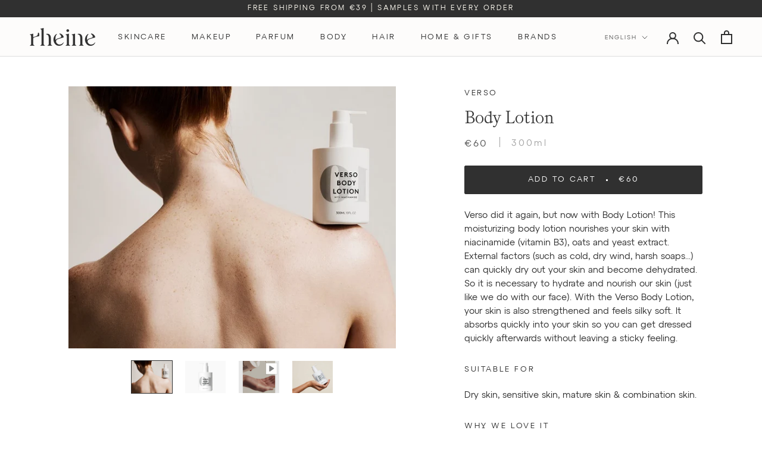

--- FILE ---
content_type: text/html; charset=utf-8
request_url: https://rheine.be/en/products/verso-body-lotion
body_size: 40039
content:
<!doctype html>

<html class="no-js" lang="en">
  <head>
    <meta charset="utf-8"> 
    <meta http-equiv="X-UA-Compatible" content="IE=edge,chrome=1">
    <meta name="viewport" content="width=device-width, initial-scale=1.0, height=device-height, minimum-scale=1.0, maximum-scale=1.0">
    <meta name="theme-color" content="">
    <title>
      Verso Body Lotion • moisturizing body lotion • rheine
    </title><meta name="description" content="Verso did it again, but now with Body Lotion! This moisturizing body lotion nourishes your skin with niacinamide (vitamin B3), oats and yeast extract. External factors (such as cold, dry wind, harsh soaps...) can quickly dry out your skin and become dehydrated. So it is necessary to hydrate and nourish our skin (just l"><link rel="canonical" href="https://rheine.be/en/products/verso-body-lotion"><link rel="shortcut icon" href="//rheine.be/cdn/shop/files/Favicon_2x_1968a1a5-a968-4235-aabc-15c43113176c_96x.png?v=1666042050" type="image/png"><meta property="og:type" content="product">
  <meta property="og:title" content="Body Lotion"><meta property="og:image" content="http://rheine.be/cdn/shop/products/verso-skincare-body-lotion-Niacinamide-Vitamin-B3.jpg?v=1647849097">
    <meta property="og:image:secure_url" content="https://rheine.be/cdn/shop/products/verso-skincare-body-lotion-Niacinamide-Vitamin-B3.jpg?v=1647849097">
    <meta property="og:image:width" content="1000">
    <meta property="og:image:height" content="800"><meta property="product:price:amount" content="60,00">
  <meta property="product:price:currency" content="EUR"><meta property="og:description" content="Verso did it again, but now with Body Lotion! This moisturizing body lotion nourishes your skin with niacinamide (vitamin B3), oats and yeast extract. External factors (such as cold, dry wind, harsh soaps...) can quickly dry out your skin and become dehydrated. So it is necessary to hydrate and nourish our skin (just l"><meta property="og:url" content="https://rheine.be/en/products/verso-body-lotion">
<meta property="og:site_name" content="rheine"><meta name="twitter:card" content="summary"><meta name="twitter:title" content="Body Lotion">
  <meta name="twitter:description" content="Verso did it again, but now with Body Lotion! This moisturizing body lotion nourishes your skin with niacinamide (vitamin B3), oats and yeast extract. External factors (such as cold, dry wind, harsh soaps...) can quickly dry out your skin and become dehydrated. So it is necessary to hydrate and nourish our skin (just like we do with our face). With the Verso Body Lotion, your skin is also strengthened and feels silky soft. It absorbs quickly into your skin so you can get dressed quickly afterwards without leaving a sticky feeling. suitable for Dry skin, sensitive skin, mature skin &amp;amp; combination skin. why we love it Don&#39;t forget your body, it needs some love too! Our skin is our largest organ that protects us from external factors - just as we take such good care of our face, we must">
  <meta name="twitter:image" content="https://rheine.be/cdn/shop/products/verso-skincare-body-lotion-Niacinamide-Vitamin-B3_600x600_crop_center.jpg?v=1647849097">
    <style>
  
  

  
  
  

  :root {
    --heading-font-family : AT, -apple-system, 'Segoe UI', Roboto, 'Helvetica Neue', 'Noto Sans', 'Liberation Sans', Arial, sans-serif, 'Apple Color Emoji', 'Segoe UI Emoji', 'Segoe UI Symbol', 'Noto Color Emoji';
    --heading-font-weight : 400;
    --heading-font-style  : normal;

     --text-font-family : AT, -apple-system, 'Segoe UI', Roboto, 'Helvetica Neue', 'Noto Sans', 'Liberation Sans', Arial, sans-serif, 'Apple Color Emoji', 'Segoe UI Emoji', 'Segoe UI Symbol', 'Noto Color Emoji'; 
    --text-font-weight : 400;
    --text-font-style  : normal;

    --base-text-font-size   : 15px;
    --default-text-font-size: 14px;--background          : #ffffff;
    --background-rgb      : 255, 255, 255;
    --light-background    : #fdfcfb;
    --light-background-rgb: 253, 252, 251;
    --heading-color       : #303030;
    --text-color          : #303030;
    --text-color-rgb      : 48, 48, 48;
    --text-color-light    : #595959;
    --text-color-light-rgb: 89, 89, 89;
    --link-color          : #000000;
    --link-color-rgb      : 0, 0, 0;
    --border-color        : #e0e0e0;
    --border-color-rgb    : 224, 224, 224;

    --button-background    : #303030;
    --button-background-rgb: 48, 48, 48;
    --button-text-color    : #ffffff;

    --header-background       : #fdfcfb;
    --header-heading-color    : #303030;
    --header-light-text-color : #595959;
    --header-border-color     : #dedddd;

    --footer-background    : #fdfcfb;
    --footer-text-color    : #595959;
    --footer-heading-color : #303030;
    --footer-border-color  : #e4e4e3;

    --navigation-background      : #ffffff;
    --navigation-background-rgb  : 255, 255, 255;
    --navigation-text-color      : #303030;
    --navigation-text-color-light: rgba(48, 48, 48, 0.85);
    --navigation-border-color    : rgba(48, 48, 48, 0.25);

    --newsletter-popup-background     : #fdfcfb;
    --newsletter-popup-text-color     : #303030;
    --newsletter-popup-text-color-rgb : 48, 48, 48;

    --secondary-elements-background       : #fcf9f0;
    --secondary-elements-background-rgb   : 252, 249, 240;
    --secondary-elements-text-color       : #303030;
    --secondary-elements-text-color-light : rgba(48, 48, 48, 0.85);
    --secondary-elements-border-color     : rgba(48, 48, 48, 0.25);

    --product-sale-price-color    : #ef683b;
    --product-sale-price-color-rgb: 239, 104, 59;
    --product-star-rating: #303030;

    /* Shopify related variables */
    --payment-terms-background-color: #ffffff;

    /* Products */

    --horizontal-spacing-four-products-per-row: 40px;
        --horizontal-spacing-two-products-per-row : 40px;

    --vertical-spacing-four-products-per-row: 80px;
        --vertical-spacing-two-products-per-row : 100px;

    /* Animation */
    --drawer-transition-timing: cubic-bezier(0.645, 0.045, 0.355, 1);
    --header-base-height: 80px; /* We set a default for browsers that do not support CSS variables */

    /* Cursors */
    --cursor-zoom-in-svg    : url(//rheine.be/cdn/shop/t/19/assets/cursor-zoom-in.svg?v=121399177218851312411666723457);
    --cursor-zoom-in-2x-svg : url(//rheine.be/cdn/shop/t/19/assets/cursor-zoom-in-2x.svg?v=82602203386215746681666723457);
  }

  /*custom fonts */
  @font-face {
  font-family: "Kalice";
  font-style: normal;
  font-weight: 400;
  src: url(//rheine.be/cdn/shop/t/19/assets/Kalice-Regular.otf?v=50140373024513514781666723151) format("opentype");
  font-display: swap;
  }

  @font-face {
  font-family: 'AT';
  src: url('https://cdn.shopify.com/s/files/1/0515/3475/8075/files/AT-Regular.woff2?v=1660982562') format('woff2');
  font-weight: normal;
  font-style: normal;
  font-display: swap;
  }

</style>

<script>
  // IE11 does not have support for CSS variables, so we have to polyfill them
  if (!(((window || {}).CSS || {}).supports && window.CSS.supports('(--a: 0)'))) {
    const script = document.createElement('script');
    script.type = 'text/javascript';
    script.src = 'https://cdn.jsdelivr.net/npm/css-vars-ponyfill@2';
    script.onload = function() {
      cssVars({});
    };

    document.getElementsByTagName('head')[0].appendChild(script);
  }
</script>

    
<script>window.performance && window.performance.mark && window.performance.mark('shopify.content_for_header.start');</script><meta name="google-site-verification" content="_9o0sGTWuQGNS_cHFa8tF4EmaSJd-0ICKCZ-poXWKmA">
<meta id="shopify-digital-wallet" name="shopify-digital-wallet" content="/51534758075/digital_wallets/dialog">
<meta name="shopify-checkout-api-token" content="2fcbd6edcb19d03791e974e9350601f3">
<link rel="alternate" hreflang="x-default" href="https://rheine.be/products/verso-body-lotion">
<link rel="alternate" hreflang="nl" href="https://rheine.be/products/verso-body-lotion">
<link rel="alternate" hreflang="fr" href="https://rheine.be/fr/products/verso-body-lotion">
<link rel="alternate" hreflang="en" href="https://rheine.be/en/products/verso-body-lotion">
<link rel="alternate" hreflang="nl-NL" href="https://rheine.nl/products/verso-body-lotion">
<link rel="alternate" hreflang="en-NL" href="https://rheine.nl/en/products/verso-body-lotion">
<link rel="alternate" hreflang="en-LU" href="https://rheine.store/products/verso-body-lotion">
<link rel="alternate" hreflang="fr-LU" href="https://rheine.store/fr/products/verso-body-lotion">
<link rel="alternate" hreflang="de-LU" href="https://rheine.store/de/products/verso-body-lotion">
<link rel="alternate" hreflang="fr-FR" href="https://rheine.fr/products/verso-body-lotion">
<link rel="alternate" hreflang="en-FR" href="https://rheine.fr/en/products/verso-body-lotion">
<link rel="alternate" hreflang="en-DE" href="https://rheine.store/products/verso-body-lotion">
<link rel="alternate" hreflang="fr-DE" href="https://rheine.store/fr/products/verso-body-lotion">
<link rel="alternate" hreflang="de-DE" href="https://rheine.store/de/products/verso-body-lotion">
<link rel="alternate" hreflang="en-IT" href="https://rheine.store/products/verso-body-lotion">
<link rel="alternate" hreflang="fr-IT" href="https://rheine.store/fr/products/verso-body-lotion">
<link rel="alternate" hreflang="de-IT" href="https://rheine.store/de/products/verso-body-lotion">
<link rel="alternate" hreflang="en-PT" href="https://rheine.store/products/verso-body-lotion">
<link rel="alternate" hreflang="fr-PT" href="https://rheine.store/fr/products/verso-body-lotion">
<link rel="alternate" hreflang="de-PT" href="https://rheine.store/de/products/verso-body-lotion">
<link rel="alternate" hreflang="en-AT" href="https://rheine.store/products/verso-body-lotion">
<link rel="alternate" hreflang="fr-AT" href="https://rheine.store/fr/products/verso-body-lotion">
<link rel="alternate" hreflang="de-AT" href="https://rheine.store/de/products/verso-body-lotion">
<link rel="alternate" hreflang="en-ES" href="https://rheine.store/products/verso-body-lotion">
<link rel="alternate" hreflang="fr-ES" href="https://rheine.store/fr/products/verso-body-lotion">
<link rel="alternate" hreflang="de-ES" href="https://rheine.store/de/products/verso-body-lotion">
<link rel="alternate" hreflang="en-DK" href="https://rheine.store/products/verso-body-lotion">
<link rel="alternate" hreflang="fr-DK" href="https://rheine.store/fr/products/verso-body-lotion">
<link rel="alternate" hreflang="de-DK" href="https://rheine.store/de/products/verso-body-lotion">
<link rel="alternate" hreflang="en-MC" href="https://rheine.store/products/verso-body-lotion">
<link rel="alternate" hreflang="fr-MC" href="https://rheine.store/fr/products/verso-body-lotion">
<link rel="alternate" hreflang="de-MC" href="https://rheine.store/de/products/verso-body-lotion">
<link rel="alternate" type="application/json+oembed" href="https://rheine.be/en/products/verso-body-lotion.oembed">
<script async="async" src="/checkouts/internal/preloads.js?locale=en-BE"></script>
<script id="apple-pay-shop-capabilities" type="application/json">{"shopId":51534758075,"countryCode":"BE","currencyCode":"EUR","merchantCapabilities":["supports3DS"],"merchantId":"gid:\/\/shopify\/Shop\/51534758075","merchantName":"rheine","requiredBillingContactFields":["postalAddress","email"],"requiredShippingContactFields":["postalAddress","email"],"shippingType":"shipping","supportedNetworks":["visa","maestro","masterCard"],"total":{"type":"pending","label":"rheine","amount":"1.00"},"shopifyPaymentsEnabled":true,"supportsSubscriptions":true}</script>
<script id="shopify-features" type="application/json">{"accessToken":"2fcbd6edcb19d03791e974e9350601f3","betas":["rich-media-storefront-analytics"],"domain":"rheine.be","predictiveSearch":true,"shopId":51534758075,"locale":"en"}</script>
<script>var Shopify = Shopify || {};
Shopify.shop = "blanchebeauty.myshopify.com";
Shopify.locale = "en";
Shopify.currency = {"active":"EUR","rate":"1.0"};
Shopify.country = "BE";
Shopify.theme = {"name":"rheine-live-V2.0\/main","id":136560476380,"schema_name":"Prestige","schema_version":"6.0.0","theme_store_id":null,"role":"main"};
Shopify.theme.handle = "null";
Shopify.theme.style = {"id":null,"handle":null};
Shopify.cdnHost = "rheine.be/cdn";
Shopify.routes = Shopify.routes || {};
Shopify.routes.root = "/en/";</script>
<script type="module">!function(o){(o.Shopify=o.Shopify||{}).modules=!0}(window);</script>
<script>!function(o){function n(){var o=[];function n(){o.push(Array.prototype.slice.apply(arguments))}return n.q=o,n}var t=o.Shopify=o.Shopify||{};t.loadFeatures=n(),t.autoloadFeatures=n()}(window);</script>
<script id="shop-js-analytics" type="application/json">{"pageType":"product"}</script>
<script defer="defer" async type="module" src="//rheine.be/cdn/shopifycloud/shop-js/modules/v2/client.init-shop-cart-sync_BN7fPSNr.en.esm.js"></script>
<script defer="defer" async type="module" src="//rheine.be/cdn/shopifycloud/shop-js/modules/v2/chunk.common_Cbph3Kss.esm.js"></script>
<script defer="defer" async type="module" src="//rheine.be/cdn/shopifycloud/shop-js/modules/v2/chunk.modal_DKumMAJ1.esm.js"></script>
<script type="module">
  await import("//rheine.be/cdn/shopifycloud/shop-js/modules/v2/client.init-shop-cart-sync_BN7fPSNr.en.esm.js");
await import("//rheine.be/cdn/shopifycloud/shop-js/modules/v2/chunk.common_Cbph3Kss.esm.js");
await import("//rheine.be/cdn/shopifycloud/shop-js/modules/v2/chunk.modal_DKumMAJ1.esm.js");

  window.Shopify.SignInWithShop?.initShopCartSync?.({"fedCMEnabled":true,"windoidEnabled":true});

</script>
<script id="__st">var __st={"a":51534758075,"offset":3600,"reqid":"c8e155c2-9915-4b36-b580-97e14884d9fb-1770039050","pageurl":"rheine.be\/en\/products\/verso-body-lotion","u":"99eff0e1a0b2","p":"product","rtyp":"product","rid":7107181478075};</script>
<script>window.ShopifyPaypalV4VisibilityTracking = true;</script>
<script id="captcha-bootstrap">!function(){'use strict';const t='contact',e='account',n='new_comment',o=[[t,t],['blogs',n],['comments',n],[t,'customer']],c=[[e,'customer_login'],[e,'guest_login'],[e,'recover_customer_password'],[e,'create_customer']],r=t=>t.map((([t,e])=>`form[action*='/${t}']:not([data-nocaptcha='true']) input[name='form_type'][value='${e}']`)).join(','),a=t=>()=>t?[...document.querySelectorAll(t)].map((t=>t.form)):[];function s(){const t=[...o],e=r(t);return a(e)}const i='password',u='form_key',d=['recaptcha-v3-token','g-recaptcha-response','h-captcha-response',i],f=()=>{try{return window.sessionStorage}catch{return}},m='__shopify_v',_=t=>t.elements[u];function p(t,e,n=!1){try{const o=window.sessionStorage,c=JSON.parse(o.getItem(e)),{data:r}=function(t){const{data:e,action:n}=t;return t[m]||n?{data:e,action:n}:{data:t,action:n}}(c);for(const[e,n]of Object.entries(r))t.elements[e]&&(t.elements[e].value=n);n&&o.removeItem(e)}catch(o){console.error('form repopulation failed',{error:o})}}const l='form_type',E='cptcha';function T(t){t.dataset[E]=!0}const w=window,h=w.document,L='Shopify',v='ce_forms',y='captcha';let A=!1;((t,e)=>{const n=(g='f06e6c50-85a8-45c8-87d0-21a2b65856fe',I='https://cdn.shopify.com/shopifycloud/storefront-forms-hcaptcha/ce_storefront_forms_captcha_hcaptcha.v1.5.2.iife.js',D={infoText:'Protected by hCaptcha',privacyText:'Privacy',termsText:'Terms'},(t,e,n)=>{const o=w[L][v],c=o.bindForm;if(c)return c(t,g,e,D).then(n);var r;o.q.push([[t,g,e,D],n]),r=I,A||(h.body.append(Object.assign(h.createElement('script'),{id:'captcha-provider',async:!0,src:r})),A=!0)});var g,I,D;w[L]=w[L]||{},w[L][v]=w[L][v]||{},w[L][v].q=[],w[L][y]=w[L][y]||{},w[L][y].protect=function(t,e){n(t,void 0,e),T(t)},Object.freeze(w[L][y]),function(t,e,n,w,h,L){const[v,y,A,g]=function(t,e,n){const i=e?o:[],u=t?c:[],d=[...i,...u],f=r(d),m=r(i),_=r(d.filter((([t,e])=>n.includes(e))));return[a(f),a(m),a(_),s()]}(w,h,L),I=t=>{const e=t.target;return e instanceof HTMLFormElement?e:e&&e.form},D=t=>v().includes(t);t.addEventListener('submit',(t=>{const e=I(t);if(!e)return;const n=D(e)&&!e.dataset.hcaptchaBound&&!e.dataset.recaptchaBound,o=_(e),c=g().includes(e)&&(!o||!o.value);(n||c)&&t.preventDefault(),c&&!n&&(function(t){try{if(!f())return;!function(t){const e=f();if(!e)return;const n=_(t);if(!n)return;const o=n.value;o&&e.removeItem(o)}(t);const e=Array.from(Array(32),(()=>Math.random().toString(36)[2])).join('');!function(t,e){_(t)||t.append(Object.assign(document.createElement('input'),{type:'hidden',name:u})),t.elements[u].value=e}(t,e),function(t,e){const n=f();if(!n)return;const o=[...t.querySelectorAll(`input[type='${i}']`)].map((({name:t})=>t)),c=[...d,...o],r={};for(const[a,s]of new FormData(t).entries())c.includes(a)||(r[a]=s);n.setItem(e,JSON.stringify({[m]:1,action:t.action,data:r}))}(t,e)}catch(e){console.error('failed to persist form',e)}}(e),e.submit())}));const S=(t,e)=>{t&&!t.dataset[E]&&(n(t,e.some((e=>e===t))),T(t))};for(const o of['focusin','change'])t.addEventListener(o,(t=>{const e=I(t);D(e)&&S(e,y())}));const B=e.get('form_key'),M=e.get(l),P=B&&M;t.addEventListener('DOMContentLoaded',(()=>{const t=y();if(P)for(const e of t)e.elements[l].value===M&&p(e,B);[...new Set([...A(),...v().filter((t=>'true'===t.dataset.shopifyCaptcha))])].forEach((e=>S(e,t)))}))}(h,new URLSearchParams(w.location.search),n,t,e,['guest_login'])})(!0,!0)}();</script>
<script integrity="sha256-4kQ18oKyAcykRKYeNunJcIwy7WH5gtpwJnB7kiuLZ1E=" data-source-attribution="shopify.loadfeatures" defer="defer" src="//rheine.be/cdn/shopifycloud/storefront/assets/storefront/load_feature-a0a9edcb.js" crossorigin="anonymous"></script>
<script data-source-attribution="shopify.dynamic_checkout.dynamic.init">var Shopify=Shopify||{};Shopify.PaymentButton=Shopify.PaymentButton||{isStorefrontPortableWallets:!0,init:function(){window.Shopify.PaymentButton.init=function(){};var t=document.createElement("script");t.src="https://rheine.be/cdn/shopifycloud/portable-wallets/latest/portable-wallets.en.js",t.type="module",document.head.appendChild(t)}};
</script>
<script data-source-attribution="shopify.dynamic_checkout.buyer_consent">
  function portableWalletsHideBuyerConsent(e){var t=document.getElementById("shopify-buyer-consent"),n=document.getElementById("shopify-subscription-policy-button");t&&n&&(t.classList.add("hidden"),t.setAttribute("aria-hidden","true"),n.removeEventListener("click",e))}function portableWalletsShowBuyerConsent(e){var t=document.getElementById("shopify-buyer-consent"),n=document.getElementById("shopify-subscription-policy-button");t&&n&&(t.classList.remove("hidden"),t.removeAttribute("aria-hidden"),n.addEventListener("click",e))}window.Shopify?.PaymentButton&&(window.Shopify.PaymentButton.hideBuyerConsent=portableWalletsHideBuyerConsent,window.Shopify.PaymentButton.showBuyerConsent=portableWalletsShowBuyerConsent);
</script>
<script data-source-attribution="shopify.dynamic_checkout.cart.bootstrap">document.addEventListener("DOMContentLoaded",(function(){function t(){return document.querySelector("shopify-accelerated-checkout-cart, shopify-accelerated-checkout")}if(t())Shopify.PaymentButton.init();else{new MutationObserver((function(e,n){t()&&(Shopify.PaymentButton.init(),n.disconnect())})).observe(document.body,{childList:!0,subtree:!0})}}));
</script>
<script id='scb4127' type='text/javascript' async='' src='https://rheine.be/cdn/shopifycloud/privacy-banner/storefront-banner.js'></script><link id="shopify-accelerated-checkout-styles" rel="stylesheet" media="screen" href="https://rheine.be/cdn/shopifycloud/portable-wallets/latest/accelerated-checkout-backwards-compat.css" crossorigin="anonymous">
<style id="shopify-accelerated-checkout-cart">
        #shopify-buyer-consent {
  margin-top: 1em;
  display: inline-block;
  width: 100%;
}

#shopify-buyer-consent.hidden {
  display: none;
}

#shopify-subscription-policy-button {
  background: none;
  border: none;
  padding: 0;
  text-decoration: underline;
  font-size: inherit;
  cursor: pointer;
}

#shopify-subscription-policy-button::before {
  box-shadow: none;
}

      </style>

<script>window.performance && window.performance.mark && window.performance.mark('shopify.content_for_header.end');</script>

    <link rel="stylesheet" href="//rheine.be/cdn/shop/t/19/assets/theme.css?v=156291105744452728851716411104">

    <script>// This allows to expose several variables to the global scope, to be used in scripts
      window.theme = {
        pageType: "product",
        moneyFormat: "€{{amount_with_comma_separator}}",
        moneyWithCurrencyFormat: "€{{amount_with_comma_separator}} EUR",
        currencyCodeEnabled: false,
        productImageSize: "short",
        searchMode: "product,article,page",
        showPageTransition: false,
        showElementStaggering: false,
        showImageZooming: false
      };

      window.routes = {
        rootUrl: "\/en",
        rootUrlWithoutSlash: "\/en",
        cartUrl: "\/en\/cart",
        cartAddUrl: "\/en\/cart\/add",
        cartChangeUrl: "\/en\/cart\/change",
        searchUrl: "\/en\/search",
        productRecommendationsUrl: "\/en\/recommendations\/products"
      };

      window.languages = {
        cartAddNote: "add order note",
        cartEditNote: "edit order note",
        productImageLoadingError: "This image could not be loaded. Please try to reload the page.",
        productFormAddToCart: "Add to cart",
        productFormUnavailable: "Unavailable",
        productFormSoldOut: "Sold Out",
        shippingEstimatorOneResult: "1 option available:",
        shippingEstimatorMoreResults: "{{count}} options available:",
        shippingEstimatorNoResults: "No shipping could be found"
      };

      window.lazySizesConfig = {
        loadHidden: false,
        hFac: 0.5,
        expFactor: 2,
        ricTimeout: 150,
        lazyClass: 'Image--lazyLoad',
        loadingClass: 'Image--lazyLoading',
        loadedClass: 'Image--lazyLoaded'
      };

      document.documentElement.className = document.documentElement.className.replace('no-js', 'js');
      document.documentElement.style.setProperty('--window-height', window.innerHeight + 'px');

      // We do a quick detection of some features (we could use Modernizr but for so little...)
      (function() {
        document.documentElement.className += ((window.CSS && window.CSS.supports('(position: sticky) or (position: -webkit-sticky)')) ? ' supports-sticky' : ' no-supports-sticky');
        document.documentElement.className += (window.matchMedia('(-moz-touch-enabled: 1), (hover: none)')).matches ? ' no-supports-hover' : ' supports-hover';
      }());

      
    </script>

    <script src="//rheine.be/cdn/shop/t/19/assets/lazysizes.min.js?v=174358363404432586981666722483" async></script><script src="//rheine.be/cdn/shop/t/19/assets/libs.min.js?v=26178543184394469741666722477" defer></script>
    <script src="//rheine.be/cdn/shop/t/19/assets/theme.js?v=24122939957690793171666722477" defer></script>
    <script src="//rheine.be/cdn/shop/t/19/assets/custom.js?v=63535032120423002881713386263" defer></script>

    <script>
      (function () {
        window.onpageshow = function() {
          if (window.theme.showPageTransition) {
            var pageTransition = document.querySelector('.PageTransition');

            if (pageTransition) {
              pageTransition.style.visibility = 'visible';
              pageTransition.style.opacity = '0';
            }
          }

          // When the page is loaded from the cache, we have to reload the cart content
          document.documentElement.dispatchEvent(new CustomEvent('cart:refresh', {
            bubbles: true
          }));
        };
      })();
    </script>

    
  <script type="application/ld+json">
  {
    "@context": "http://schema.org",
    "@type": "Product",
    "offers": [{
          "@type": "Offer",
          "name": "Default Title",
          "availability":"https://schema.org/InStock",
          "price": 60.0,
          "priceCurrency": "EUR",
          "priceValidUntil": "2026-02-12","url": "/en/products/verso-body-lotion?variant=41642807689403"
        }
],
      "gtin13": "7350067641146",
      "productId": "7350067641146",
    "brand": {
      "name": "Verso"
    },
    "name": "Body Lotion",
    "description": "Verso did it again, but now with Body Lotion! This moisturizing body lotion nourishes your skin with niacinamide (vitamin B3), oats and yeast extract. External factors (such as cold, dry wind, harsh soaps...) can quickly dry out your skin and become dehydrated. So it is necessary to hydrate and nourish our skin (just like we do with our face). With the Verso Body Lotion, your skin is also strengthened and feels silky soft. It absorbs quickly into your skin so you can get dressed quickly afterwards without leaving a sticky feeling.\n suitable for\n\n Dry skin, sensitive skin, mature skin \u0026amp; combination skin.\n why we love it\n Don't forget your body, it needs some love too! Our skin is our largest organ that protects us from external factors - just as we take such good care of our face, we must also take care of our body.",
    "category": "Body Lotion",
    "url": "/en/products/verso-body-lotion",
    "sku": "",
    "image": {
      "@type": "ImageObject",
      "url": "https://rheine.be/cdn/shop/products/verso-skincare-body-lotion-Niacinamide-Vitamin-B3_1024x.jpg?v=1647849097",
      "image": "https://rheine.be/cdn/shop/products/verso-skincare-body-lotion-Niacinamide-Vitamin-B3_1024x.jpg?v=1647849097",
      "name": "Body Lotion",
      "width": "1024",
      "height": "1024"
    }
  }
  </script>



  <script type="application/ld+json">
  {
    "@context": "http://schema.org",
    "@type": "BreadcrumbList",
  "itemListElement": [{
      "@type": "ListItem",
      "position": 1,
      "name": "rheine",
      "item": "https://rheine.be"
    },{
          "@type": "ListItem",
          "position": 2,
          "name": "Body Lotion",
          "item": "https://rheine.be/en/products/verso-body-lotion"
        }]
  }
  </script>

    <!-- growthbook -->
    <!-- <script async data-api-host="https://cdn.growthbook.io"
    data-client-key="sdk-IB08VTr3gBvP9dir" 
    src="https://cdn.jsdelivr.net/npm/@growthbook/growthbook/dist/bundles/auto.min.js">
  </script> -->
  <!-- BEGIN app block: shopify://apps/klaviyo-email-marketing-sms/blocks/klaviyo-onsite-embed/2632fe16-c075-4321-a88b-50b567f42507 -->












  <script async src="https://static.klaviyo.com/onsite/js/SwtUk4/klaviyo.js?company_id=SwtUk4"></script>
  <script>!function(){if(!window.klaviyo){window._klOnsite=window._klOnsite||[];try{window.klaviyo=new Proxy({},{get:function(n,i){return"push"===i?function(){var n;(n=window._klOnsite).push.apply(n,arguments)}:function(){for(var n=arguments.length,o=new Array(n),w=0;w<n;w++)o[w]=arguments[w];var t="function"==typeof o[o.length-1]?o.pop():void 0,e=new Promise((function(n){window._klOnsite.push([i].concat(o,[function(i){t&&t(i),n(i)}]))}));return e}}})}catch(n){window.klaviyo=window.klaviyo||[],window.klaviyo.push=function(){var n;(n=window._klOnsite).push.apply(n,arguments)}}}}();</script>

  




  <script>
    window.klaviyoReviewsProductDesignMode = false
  </script>







<!-- END app block --><!-- BEGIN app block: shopify://apps/t-lab-ai-language-translate/blocks/custom_translations/b5b83690-efd4-434d-8c6a-a5cef4019faf --><!-- BEGIN app snippet: custom_translation_scripts --><script>
(()=>{var o=/\([0-9]+?\)$/,M=/\r?\n|\r|\t|\xa0|\u200B|\u200E|&nbsp;| /g,v=/<\/?[a-z][\s\S]*>/i,t=/^(https?:\/\/|\/\/)[^\s/$.?#].[^\s]*$/i,k=/\{\{\s*([a-zA-Z_]\w*)\s*\}\}/g,p=/\{\{\s*([a-zA-Z_]\w*)\s*\}\}/,r=/^(https:)?\/\/cdn\.shopify\.com\/(.+)\.(png|jpe?g|gif|webp|svgz?|bmp|tiff?|ico|avif)/i,e=/^(https:)?\/\/cdn\.shopify\.com/i,a=/\b(?:https?|ftp)?:?\/\/?[^\s\/]+\/[^\s]+\.(?:png|jpe?g|gif|webp|svgz?|bmp|tiff?|ico|avif)\b/i,I=/url\(['"]?(.*?)['"]?\)/,m="__label:",i=document.createElement("textarea"),u={t:["src","data-src","data-source","data-href","data-zoom","data-master","data-bg","base-src"],i:["srcset","data-srcset"],o:["href","data-href"],u:["href","data-href","data-src","data-zoom"]},g=new Set(["img","picture","button","p","a","input"]),h=16.67,s=function(n){return n.nodeType===Node.ELEMENT_NODE},c=function(n){return n.nodeType===Node.TEXT_NODE};function w(n){return r.test(n.trim())||a.test(n.trim())}function b(n){return(n=>(n=n.trim(),t.test(n)))(n)||e.test(n.trim())}var l=function(n){return!n||0===n.trim().length};function j(n){return i.innerHTML=n,i.value}function T(n){return A(j(n))}function A(n){return n.trim().replace(o,"").replace(M,"").trim()}var _=1e3;function D(n){n=n.trim().replace(M,"").replace(/&amp;/g,"&").replace(/&gt;/g,">").replace(/&lt;/g,"<").trim();return n.length>_?N(n):n}function E(n){return n.trim().toLowerCase().replace(/^https:/i,"")}function N(n){for(var t=5381,r=0;r<n.length;r++)t=(t<<5)+t^n.charCodeAt(r);return(t>>>0).toString(36)}function f(n){for(var t=document.createElement("template"),r=(t.innerHTML=n,["SCRIPT","IFRAME","OBJECT","EMBED","LINK","META"]),e=/^(on\w+|srcdoc|style)$/i,a=document.createTreeWalker(t.content,NodeFilter.SHOW_ELEMENT),i=a.nextNode();i;i=a.nextNode()){var o=i;if(r.includes(o.nodeName))o.remove();else for(var u=o.attributes.length-1;0<=u;--u)e.test(o.attributes[u].name)&&o.removeAttribute(o.attributes[u].name)}return t.innerHTML}function d(n,t,r){void 0===r&&(r=20);for(var e=n,a=0;e&&e.parentElement&&a<r;){for(var i=e.parentElement,o=0,u=t;o<u.length;o++)for(var s=u[o],c=0,l=s.l;c<l.length;c++){var f=l[c];switch(f.type){case"class":for(var d=0,v=i.classList;d<v.length;d++){var p=v[d];if(f.value.test(p))return s.label}break;case"id":if(i.id&&f.value.test(i.id))return s.label;break;case"attribute":if(i.hasAttribute(f.name)){if(!f.value)return s.label;var m=i.getAttribute(f.name);if(m&&f.value.test(m))return s.label}}}e=i,a++}return"unknown"}function y(n,t){var r,e,a;"function"==typeof window.fetch&&"AbortController"in window?(r=new AbortController,e=setTimeout(function(){return r.abort()},3e3),fetch(n,{credentials:"same-origin",signal:r.signal}).then(function(n){return clearTimeout(e),n.ok?n.json():Promise.reject(n)}).then(t).catch(console.error)):((a=new XMLHttpRequest).onreadystatechange=function(){4===a.readyState&&200===a.status&&t(JSON.parse(a.responseText))},a.open("GET",n,!0),a.timeout=3e3,a.send())}function O(){var l=/([^\s]+)\.(png|jpe?g|gif|webp|svgz?|bmp|tiff?|ico|avif)$/i,f=/_(\{width\}x*|\{width\}x\{height\}|\d{3,4}x\d{3,4}|\d{3,4}x|x\d{3,4}|pinco|icon|thumb|small|compact|medium|large|grande|original|master)(_crop_\w+)*(@[2-3]x)*(.progressive)*$/i,d=/^(https?|ftp|file):\/\//i;function r(n){var t,r="".concat(n.path).concat(n.v).concat(null!=(r=n.size)?r:"",".").concat(n.p);return n.m&&(r="".concat(n.path).concat(n.m,"/").concat(n.v).concat(null!=(t=n.size)?t:"",".").concat(n.p)),n.host&&(r="".concat(null!=(t=n.protocol)?t:"","//").concat(n.host).concat(r)),n.g&&(r+=n.g),r}return{h:function(n){var t=!0,r=(d.test(n)||n.startsWith("//")||(t=!1,n="https://example.com"+n),t);n.startsWith("//")&&(r=!1,n="https:"+n);try{new URL(n)}catch(n){return null}var e,a,i,o,u,s,n=new URL(n),c=n.pathname.split("/").filter(function(n){return n});return c.length<1||(a=c.pop(),e=null!=(e=c.pop())?e:null,null===(a=a.match(l)))?null:(s=a[1],a=a[2],i=s.match(f),o=s,(u=null)!==i&&(o=s.substring(0,i.index),u=i[0]),s=0<c.length?"/"+c.join("/")+"/":"/",{protocol:r?n.protocol:null,host:t?n.host:null,path:s,g:n.search,m:e,v:o,size:u,p:a,version:n.searchParams.get("v"),width:n.searchParams.get("width")})},T:r,S:function(n){return(n.m?"/".concat(n.m,"/"):"/").concat(n.v,".").concat(n.p)},M:function(n){return(n.m?"/".concat(n.m,"/"):"/").concat(n.v,".").concat(n.p,"?v=").concat(n.version||"0")},k:function(n,t){return r({protocol:t.protocol,host:t.host,path:t.path,g:t.g,m:t.m,v:t.v,size:n.size,p:t.p,version:t.version,width:t.width})}}}var x,S,C={},H={};function q(p,n){var m=new Map,g=new Map,i=new Map,r=new Map,e=new Map,a=new Map,o=new Map,u=function(n){return n.toLowerCase().replace(/[\s\W_]+/g,"")},s=new Set(n.A.map(u)),c=0,l=!1,f=!1,d=O();function v(n,t,r){s.has(u(n))||n&&t&&(r.set(n,t),l=!0)}function t(n,t){if(n&&n.trim()&&0!==m.size){var r=A(n),e=H[r];if(e&&(p.log("dictionary",'Overlapping text: "'.concat(n,'" related to html: "').concat(e,'"')),t)&&(n=>{if(n)for(var t=h(n.outerHTML),r=t._,e=(t.I||(r=0),n.parentElement),a=0;e&&a<5;){var i=h(e.outerHTML),o=i.I,i=i._;if(o){if(p.log("dictionary","Ancestor depth ".concat(a,": overlap score=").concat(i.toFixed(3),", base=").concat(r.toFixed(3))),r<i)return 1;if(i<r&&0<r)return}e=e.parentElement,a++}})(t))p.log("dictionary",'Skipping text translation for "'.concat(n,'" because an ancestor HTML translation exists'));else{e=m.get(r);if(e)return e;var a=n;if(a&&a.trim()&&0!==g.size){for(var i,o,u,s=g.entries(),c=s.next();!c.done;){var l=c.value[0],f=c.value[1],d=a.trim().match(l);if(d&&1<d.length){i=l,o=f,u=d;break}c=s.next()}if(i&&o&&u){var v=u.slice(1),t=o.match(k);if(t&&t.length===v.length)return t.reduce(function(n,t,r){return n.replace(t,v[r])},o)}}}}return null}function h(n){var r,e,a;return!n||!n.trim()||0===i.size?{I:null,_:0}:(r=D(n),a=0,(e=null)!=(n=i.get(r))?{I:n,_:1}:(i.forEach(function(n,t){-1!==t.indexOf(r)&&(t=r.length/t.length,a<t)&&(a=t,e=n)}),{I:e,_:a}))}function w(n){return n&&n.trim()&&0!==i.size&&(n=D(n),null!=(n=i.get(n)))?n:null}function b(n){if(n&&n.trim()&&0!==r.size){var t=E(n),t=r.get(t);if(t)return t;t=d.h(n);if(t){n=d.M(t).toLowerCase(),n=r.get(n);if(n)return n;n=d.S(t).toLowerCase(),t=r.get(n);if(t)return t}}return null}function T(n){return!n||!n.trim()||0===e.size||void 0===(n=e.get(A(n)))?null:n}function y(n){return!n||!n.trim()||0===a.size||void 0===(n=a.get(E(n)))?null:n}function x(n){var t;return!n||!n.trim()||0===o.size?null:null!=(t=o.get(A(n)))?t:(t=D(n),void 0!==(n=o.get(t))?n:null)}function S(){var n={j:m,D:g,N:i,O:r,C:e,H:a,q:o,L:l,R:c,F:C};return JSON.stringify(n,function(n,t){return t instanceof Map?Object.fromEntries(t.entries()):t})}return{J:function(n,t){v(n,t,m)},U:function(n,t){n&&t&&(n=new RegExp("^".concat(n,"$"),"s"),g.set(n,t),l=!0)},$:function(n,t){var r;n!==t&&(v((r=j(r=n).trim().replace(M,"").trim()).length>_?N(r):r,t,i),c=Math.max(c,n.length))},P:function(n,t){v(n,t,r),(n=d.h(n))&&(v(d.M(n).toLowerCase(),t,r),v(d.S(n).toLowerCase(),t,r))},G:function(n,t){v(n.replace("[img-alt]","").replace(M,"").trim(),t,e)},B:function(n,t){v(n,t,a)},W:function(n,t){f=!0,v(n,t,o)},V:function(){return p.log("dictionary","Translation dictionaries: ",S),i.forEach(function(n,r){m.forEach(function(n,t){r!==t&&-1!==r.indexOf(t)&&(C[t]=A(n),H[t]=r)})}),p.log("dictionary","appliedTextTranslations: ",JSON.stringify(C)),p.log("dictionary","overlappingTexts: ",JSON.stringify(H)),{L:l,Z:f,K:t,X:w,Y:b,nn:T,tn:y,rn:x}}}}function z(n,t,r){function f(n,t){t=n.split(t);return 2===t.length?t[1].trim()?t:[t[0]]:[n]}var d=q(r,t);return n.forEach(function(n){if(n){var c,l=n.name,n=n.value;if(l&&n){if("string"==typeof n)try{c=JSON.parse(n)}catch(n){return void r.log("dictionary","Invalid metafield JSON for "+l,function(){return String(n)})}else c=n;c&&Object.keys(c).forEach(function(e){if(e){var n,t,r,a=c[e];if(a)if(e!==a)if(l.includes("judge"))r=T(e),d.W(r,a);else if(e.startsWith("[img-alt]"))d.G(e,a);else if(e.startsWith("[img-src]"))n=E(e.replace("[img-src]","")),d.P(n,a);else if(v.test(e))d.$(e,a);else if(w(e))n=E(e),d.P(n,a);else if(b(e))r=E(e),d.B(r,a);else if("/"===(n=(n=e).trim())[0]&&"/"!==n[1]&&(r=E(e),d.B(r,a),r=T(e),d.J(r,a)),p.test(e))(s=(r=e).match(k))&&0<s.length&&(t=r.replace(/[-\/\\^$*+?.()|[\]]/g,"\\$&"),s.forEach(function(n){t=t.replace(n,"(.*)")}),d.U(t,a));else if(e.startsWith(m))r=a.replace(m,""),s=e.replace(m,""),d.J(T(s),r);else{if("product_tags"===l)for(var i=0,o=["_",":"];i<o.length;i++){var u=(n=>{if(e.includes(n)){var t=f(e,n),r=f(a,n);if(t.length===r.length)return t.forEach(function(n,t){n!==r[t]&&(d.J(T(n),r[t]),d.J(T("".concat(n,":")),"".concat(r[t],":")))}),{value:void 0}}})(o[i]);if("object"==typeof u)return u.value}var s=T(e);s!==a&&d.J(s,a)}}})}}}),d.V()}function L(y,x){var e=[{label:"judge-me",l:[{type:"class",value:/jdgm/i},{type:"id",value:/judge-me/i},{type:"attribute",name:"data-widget-name",value:/review_widget/i}]}],a=O();function S(r,n,e){n.forEach(function(n){var t=r.getAttribute(n);t&&(t=n.includes("href")?e.tn(t):e.K(t))&&r.setAttribute(n,t)})}function M(n,t,r){var e,a=n.getAttribute(t);a&&((e=i(a=E(a.split("&")[0]),r))?n.setAttribute(t,e):(e=r.tn(a))&&n.setAttribute(t,e))}function k(n,t,r){var e=n.getAttribute(t);e&&(e=((n,t)=>{var r=(n=n.split(",").filter(function(n){return null!=n&&""!==n.trim()}).map(function(n){var n=n.trim().split(/\s+/),t=n[0].split("?"),r=t[0],t=t[1],t=t?t.split("&"):[],e=((n,t)=>{for(var r=0;r<n.length;r++)if(t(n[r]))return n[r];return null})(t,function(n){return n.startsWith("v=")}),t=t.filter(function(n){return!n.startsWith("v=")}),n=n[1];return{url:r,version:e,en:t.join("&"),size:n}}))[0].url;if(r=i(r=n[0].version?"".concat(r,"?").concat(n[0].version):r,t)){var e=a.h(r);if(e)return n.map(function(n){var t=n.url,r=a.h(t);return r&&(t=a.k(r,e)),n.en&&(r=t.includes("?")?"&":"?",t="".concat(t).concat(r).concat(n.en)),t=n.size?"".concat(t," ").concat(n.size):t}).join(",")}})(e,r))&&n.setAttribute(t,e)}function i(n,t){var r=a.h(n);return null===r?null:(n=t.Y(n))?null===(n=a.h(n))?null:a.k(r,n):(n=a.S(r),null===(t=t.Y(n))||null===(n=a.h(t))?null:a.k(r,n))}function A(n,t,r){var e,a,i,o;r.an&&(e=n,a=r.on,u.o.forEach(function(n){var t=e.getAttribute(n);if(!t)return!1;!t.startsWith("/")||t.startsWith("//")||t.startsWith(a)||(t="".concat(a).concat(t),e.setAttribute(n,t))})),i=n,r=u.u.slice(),o=t,r.forEach(function(n){var t,r=i.getAttribute(n);r&&(w(r)?(t=o.Y(r))&&i.setAttribute(n,t):(t=o.tn(r))&&i.setAttribute(n,t))})}function _(t,r){var n,e,a,i,o;u.t.forEach(function(n){return M(t,n,r)}),u.i.forEach(function(n){return k(t,n,r)}),e="alt",a=r,(o=(n=t).getAttribute(e))&&((i=a.nn(o))?n.setAttribute(e,i):(i=a.K(o))&&n.setAttribute(e,i))}return{un:function(n){return!(!n||!s(n)||x.sn.includes((n=n).tagName.toLowerCase())||n.classList.contains("tl-switcher-container")||(n=n.parentNode)&&["SCRIPT","STYLE"].includes(n.nodeName.toUpperCase()))},cn:function(n){if(c(n)&&null!=(t=n.textContent)&&t.trim()){if(y.Z)if("judge-me"===d(n,e,5)){var t=y.rn(n.textContent);if(t)return void(n.textContent=j(t))}var r,t=y.K(n.textContent,n.parentElement||void 0);t&&(r=n.textContent.trim().replace(o,"").trim(),n.textContent=j(n.textContent.replace(r,t)))}},ln:function(n){if(!!l(n.textContent)||!n.innerHTML)return!1;if(y.Z&&"judge-me"===d(n,e,5)){var t=y.rn(n.innerHTML);if(t)return n.innerHTML=f(t),!0}t=y.X(n.innerHTML);return!!t&&(n.innerHTML=f(t),!0)},fn:function(n){var t,r,e,a,i,o,u,s,c,l;switch(S(n,["data-label","title"],y),n.tagName.toLowerCase()){case"span":S(n,["data-tooltip"],y);break;case"a":A(n,y,x);break;case"input":c=u=y,(l=(s=o=n).getAttribute("type"))&&("submit"===l||"button"===l)&&(l=s.getAttribute("value"),c=c.K(l))&&s.setAttribute("value",c),S(o,["placeholder"],u);break;case"textarea":S(n,["placeholder"],y);break;case"img":_(n,y);break;case"picture":for(var f=y,d=n.childNodes,v=0;v<d.length;v++){var p=d[v];if(p.tagName)switch(p.tagName.toLowerCase()){case"source":k(p,"data-srcset",f),k(p,"srcset",f);break;case"img":_(p,f)}}break;case"div":s=l=y,(u=o=c=n)&&(o=o.style.backgroundImage||o.getAttribute("data-bg")||"")&&"none"!==o&&(o=o.match(I))&&o[1]&&(o=o[1],s=s.Y(o))&&(u.style.backgroundImage='url("'.concat(s,'")')),a=c,i=l,["src","data-src","data-bg"].forEach(function(n){return M(a,n,i)}),["data-bgset"].forEach(function(n){return k(a,n,i)}),["data-href"].forEach(function(n){return S(a,[n],i)});break;case"button":r=y,(e=(t=n).getAttribute("value"))&&(r=r.K(e))&&t.setAttribute("value",r);break;case"iframe":e=y,(r=(t=n).getAttribute("src"))&&(e=e.tn(r))&&t.setAttribute("src",e);break;case"video":for(var m=n,g=y,h=["src"],w=0;w<h.length;w++){var b=h[w],T=m.getAttribute(b);T&&(T=g.tn(T))&&m.setAttribute(b,T)}}},getImageTranslation:function(n){return i(n,y)}}}function R(s,c,l){r=c.dn,e=new WeakMap;var r,e,a={add:function(n){var t=Date.now()+r;e.set(n,t)},has:function(n){var t=null!=(t=e.get(n))?t:0;return!(Date.now()>=t&&(e.delete(n),1))}},i=[],o=[],f=[],d=[],u=2*h,v=3*h;function p(n){var t,r,e;n&&(n.nodeType===Node.TEXT_NODE&&s.un(n.parentElement)?s.cn(n):s.un(n)&&(n=n,s.fn(n),t=g.has(n.tagName.toLowerCase())||(t=(t=n).getBoundingClientRect(),r=window.innerHeight||document.documentElement.clientHeight,e=window.innerWidth||document.documentElement.clientWidth,r=t.top<=r&&0<=t.top+t.height,e=t.left<=e&&0<=t.left+t.width,r&&e),a.has(n)||(t?i:o).push(n)))}function m(n){if(l.log("messageHandler","Processing element:",n),s.un(n)){var t=s.ln(n);if(a.add(n),!t){var r=n.childNodes;l.log("messageHandler","Child nodes:",r);for(var e=0;e<r.length;e++)p(r[e])}}}requestAnimationFrame(function n(){for(var t=performance.now();0<i.length;){var r=i.shift();if(r&&!a.has(r)&&m(r),performance.now()-t>=v)break}requestAnimationFrame(n)}),requestAnimationFrame(function n(){for(var t=performance.now();0<o.length;){var r=o.shift();if(r&&!a.has(r)&&m(r),performance.now()-t>=u)break}requestAnimationFrame(n)}),c.vn&&requestAnimationFrame(function n(){for(var t=performance.now();0<f.length;){var r=f.shift();if(r&&s.fn(r),performance.now()-t>=u)break}requestAnimationFrame(n)}),c.pn&&requestAnimationFrame(function n(){for(var t=performance.now();0<d.length;){var r=d.shift();if(r&&s.cn(r),performance.now()-t>=u)break}requestAnimationFrame(n)});var n={subtree:!0,childList:!0,attributes:c.vn,characterData:c.pn};new MutationObserver(function(n){l.log("observer","Observer:",n);for(var t=0;t<n.length;t++){var r=n[t];switch(r.type){case"childList":for(var e=r.addedNodes,a=0;a<e.length;a++)p(e[a]);var i=r.target.childNodes;if(i.length<=10)for(var o=0;o<i.length;o++)p(i[o]);break;case"attributes":var u=r.target;s.un(u)&&u&&f.push(u);break;case"characterData":c.pn&&(u=r.target)&&u.nodeType===Node.TEXT_NODE&&d.push(u)}}}).observe(document.documentElement,n)}void 0===window.TranslationLab&&(window.TranslationLab={}),window.TranslationLab.CustomTranslations=(x=(()=>{var a;try{a=window.localStorage.getItem("tlab_debug_mode")||null}catch(n){a=null}return{log:function(n,t){for(var r=[],e=2;e<arguments.length;e++)r[e-2]=arguments[e];!a||"observer"===n&&"all"===a||("all"===a||a===n||"custom"===n&&"custom"===a)&&(n=r.map(function(n){if("function"==typeof n)try{return n()}catch(n){return"Error generating parameter: ".concat(n.message)}return n}),console.log.apply(console,[t].concat(n)))}}})(),S=null,{init:function(n,t){n&&!n.isPrimaryLocale&&n.translationsMetadata&&n.translationsMetadata.length&&(0<(t=((n,t,r,e)=>{function a(n,t){for(var r=[],e=2;e<arguments.length;e++)r[e-2]=arguments[e];for(var a=0,i=r;a<i.length;a++){var o=i[a];if(o&&void 0!==o[n])return o[n]}return t}var i=window.localStorage.getItem("tlab_feature_options"),o=null;if(i)try{o=JSON.parse(i)}catch(n){e.log("dictionary","Invalid tlab_feature_options JSON",String(n))}var r=a("useMessageHandler",!0,o,i=r),u=a("messageHandlerCooldown",2e3,o,i),s=a("localizeUrls",!1,o,i),c=a("processShadowRoot",!1,o,i),l=a("attributesMutations",!1,o,i),f=a("processCharacterData",!1,o,i),d=a("excludedTemplates",[],o,i),o=a("phraseIgnoreList",[],o,i);return e.log("dictionary","useMessageHandler:",r),e.log("dictionary","messageHandlerCooldown:",u),e.log("dictionary","localizeUrls:",s),e.log("dictionary","processShadowRoot:",c),e.log("dictionary","attributesMutations:",l),e.log("dictionary","processCharacterData:",f),e.log("dictionary","excludedTemplates:",d),e.log("dictionary","phraseIgnoreList:",o),{sn:["html","head","meta","script","noscript","style","link","canvas","svg","g","path","ellipse","br","hr"],locale:n,on:t,gn:r,dn:u,an:s,hn:c,vn:l,pn:f,mn:d,A:o}})(n.locale,n.on,t,x)).mn.length&&t.mn.includes(n.template)||(n=z(n.translationsMetadata,t,x),S=L(n,t),n.L&&(t.gn&&R(S,t,x),window.addEventListener("DOMContentLoaded",function(){function e(n){n=/\/products\/(.+?)(\?.+)?$/.exec(n);return n?n[1]:null}var n,t,r,a;(a=document.querySelector(".cbb-frequently-bought-selector-label-name"))&&"true"!==a.getAttribute("translated")&&(n=e(window.location.pathname))&&(t="https://".concat(window.location.host,"/products/").concat(n,".json"),r="https://".concat(window.location.host).concat(window.Shopify.routes.root,"products/").concat(n,".json"),y(t,function(n){a.childNodes.forEach(function(t){t.textContent===n.product.title&&y(r,function(n){t.textContent!==n.product.title&&(t.textContent=n.product.title,a.setAttribute("translated","true"))})})}),document.querySelectorAll('[class*="cbb-frequently-bought-selector-link"]').forEach(function(t){var n,r;"true"!==t.getAttribute("translated")&&(n=t.getAttribute("href"))&&(r=e(n))&&y("https://".concat(window.location.host).concat(window.Shopify.routes.root,"products/").concat(r,".json"),function(n){t.textContent!==n.product.title&&(t.textContent=n.product.title,t.setAttribute("translated","true"))})}))}))))},getImageTranslation:function(n){return x.log("dictionary","translationManager: ",S),S?S.getImageTranslation(n):null}})})();
</script><!-- END app snippet -->

<script>
  (function() {
    var ctx = {
      locale: 'en',
      isPrimaryLocale: false,
      rootUrl: '/en',
      translationsMetadata: [{},{"name":"judge-me-product-review","value":null}],
      template: "product",
    };
    var settings = null;
    TranslationLab.CustomTranslations.init(ctx, settings);
  })()
</script>


<!-- END app block --><!-- BEGIN app block: shopify://apps/starapps-variant-image/blocks/starapps-via-embed/2a01d106-3d10-48e8-ba53-5cb971217ac4 -->





    
      
      <script>
        window._starapps_theme_settings = [{"id":247589,"script_url":"https:\/\/cdn.starapps.studio\/apps\/via\/blanchebeauty\/247589-old-script-17677227439313486.js"},{"id":247590,"script_url":null},{"id":9610,"script_url":"https:\/\/cdn.starapps.studio\/apps\/via\/blanchebeauty\/script-1754296867.js"}];
        window._starapps_shop_themes = {"124600844475":{"theme_setting_id":247589,"theme_store_id":null,"schema_theme_name":"Prestige"},"124606152891":{"theme_setting_id":247590,"theme_store_id":null,"schema_theme_name":"Unidentified"},"195085992285":{"theme_setting_id":247589,"theme_store_id":null,"schema_theme_name":"Prestige"},"136560476380":{"theme_setting_id":247589,"theme_store_id":null,"schema_theme_name":"Prestige"},"136948842716":{"theme_setting_id":247589,"theme_store_id":null,"schema_theme_name":"Prestige"},"146843533661":{"theme_setting_id":247589,"theme_store_id":null,"schema_theme_name":"Prestige"},"158744019293":{"theme_setting_id":247589,"theme_store_id":"855","schema_theme_name":"Prestige"}};

        document.addEventListener('DOMContentLoaded', function () {
        function loadThemeScript() {
          const { theme } = window.Shopify;
          const themeSettings = window._starapps_theme_settings || [];
          const shopThemes = window._starapps_shop_themes || {};

          if (!themeSettings.length) {
            return;
          }

          const currentThemeId = theme.id.toString();
          let shopTheme = null;

          shopTheme = shopThemes[currentThemeId];

          if (!shopTheme) {
            for (const [themeId, themeData] of Object.entries(shopThemes)) {
              if (themeData.schema_theme_name === theme.schema_name ||
                  themeData.theme_store_id === theme.theme_store_id.toString()) {
                shopTheme = themeData;
                break;
              }
            }
          }

          if (!shopTheme) {
            console.log('No shop theme found for theme:', theme);
            return;
          }

          // Step 2: Find the theme setting using the theme_setting_id from shop theme
          const themeSetting = themeSettings.find(ts => ts.id === shopTheme.theme_setting_id);

          console.log(themeSettings);
          console.log(shopTheme);

          if (!themeSetting) {
            console.log('No theme setting found for theme_setting_id:', shopTheme.theme_setting_id);
            return;
          }

          // Load script if found and not already loaded
          if (themeSetting.script_url && !isScriptAlreadyLoaded(themeSetting.id)) {
            loadScript(themeSetting);
          }
        }

        function isScriptAlreadyLoaded(themeSettingId) {
          return document.querySelector(`script[data-theme-script="${themeSettingId}"]`) !== null;
        }

        function loadScript(themeSetting) {
          const script = document.createElement('script');
          script.src = themeSetting.script_url;
          script.async = true;
          script.crossOrigin = 'anonymous';
          script.setAttribute('data-theme-script', themeSetting.id);

          document.head.appendChild(script);
        }

          // Try immediately, otherwise wait for Shopify theme object
          if (window.Shopify && window.Shopify.theme && window.Shopify.theme.id) {
            loadThemeScript();
          } else {
            var interval = setInterval(function () {
              if (window.Shopify && window.Shopify.theme && window.Shopify.theme.id) {
                clearInterval(interval);
                loadThemeScript();
              }
            }, 100);
            setTimeout(function () { clearInterval(interval); }, 5000);
          }
        });
      </script>
    

    

    
    
      <script src="https://cdn.shopify.com/extensions/019b8ded-e117-7ce2-a469-ec8f78d5408d/variant-image-automator-33/assets/store-front-error-tracking.js" via-js-type="error-tracking" defer></script>
    
    <script via-metafields>window.viaData = {
        limitOnProduct: null,
        viaStatus: null
      }
    </script>
<!-- END app block --><link href="https://monorail-edge.shopifysvc.com" rel="dns-prefetch">
<script>(function(){if ("sendBeacon" in navigator && "performance" in window) {try {var session_token_from_headers = performance.getEntriesByType('navigation')[0].serverTiming.find(x => x.name == '_s').description;} catch {var session_token_from_headers = undefined;}var session_cookie_matches = document.cookie.match(/_shopify_s=([^;]*)/);var session_token_from_cookie = session_cookie_matches && session_cookie_matches.length === 2 ? session_cookie_matches[1] : "";var session_token = session_token_from_headers || session_token_from_cookie || "";function handle_abandonment_event(e) {var entries = performance.getEntries().filter(function(entry) {return /monorail-edge.shopifysvc.com/.test(entry.name);});if (!window.abandonment_tracked && entries.length === 0) {window.abandonment_tracked = true;var currentMs = Date.now();var navigation_start = performance.timing.navigationStart;var payload = {shop_id: 51534758075,url: window.location.href,navigation_start,duration: currentMs - navigation_start,session_token,page_type: "product"};window.navigator.sendBeacon("https://monorail-edge.shopifysvc.com/v1/produce", JSON.stringify({schema_id: "online_store_buyer_site_abandonment/1.1",payload: payload,metadata: {event_created_at_ms: currentMs,event_sent_at_ms: currentMs}}));}}window.addEventListener('pagehide', handle_abandonment_event);}}());</script>
<script id="web-pixels-manager-setup">(function e(e,d,r,n,o){if(void 0===o&&(o={}),!Boolean(null===(a=null===(i=window.Shopify)||void 0===i?void 0:i.analytics)||void 0===a?void 0:a.replayQueue)){var i,a;window.Shopify=window.Shopify||{};var t=window.Shopify;t.analytics=t.analytics||{};var s=t.analytics;s.replayQueue=[],s.publish=function(e,d,r){return s.replayQueue.push([e,d,r]),!0};try{self.performance.mark("wpm:start")}catch(e){}var l=function(){var e={modern:/Edge?\/(1{2}[4-9]|1[2-9]\d|[2-9]\d{2}|\d{4,})\.\d+(\.\d+|)|Firefox\/(1{2}[4-9]|1[2-9]\d|[2-9]\d{2}|\d{4,})\.\d+(\.\d+|)|Chrom(ium|e)\/(9{2}|\d{3,})\.\d+(\.\d+|)|(Maci|X1{2}).+ Version\/(15\.\d+|(1[6-9]|[2-9]\d|\d{3,})\.\d+)([,.]\d+|)( \(\w+\)|)( Mobile\/\w+|) Safari\/|Chrome.+OPR\/(9{2}|\d{3,})\.\d+\.\d+|(CPU[ +]OS|iPhone[ +]OS|CPU[ +]iPhone|CPU IPhone OS|CPU iPad OS)[ +]+(15[._]\d+|(1[6-9]|[2-9]\d|\d{3,})[._]\d+)([._]\d+|)|Android:?[ /-](13[3-9]|1[4-9]\d|[2-9]\d{2}|\d{4,})(\.\d+|)(\.\d+|)|Android.+Firefox\/(13[5-9]|1[4-9]\d|[2-9]\d{2}|\d{4,})\.\d+(\.\d+|)|Android.+Chrom(ium|e)\/(13[3-9]|1[4-9]\d|[2-9]\d{2}|\d{4,})\.\d+(\.\d+|)|SamsungBrowser\/([2-9]\d|\d{3,})\.\d+/,legacy:/Edge?\/(1[6-9]|[2-9]\d|\d{3,})\.\d+(\.\d+|)|Firefox\/(5[4-9]|[6-9]\d|\d{3,})\.\d+(\.\d+|)|Chrom(ium|e)\/(5[1-9]|[6-9]\d|\d{3,})\.\d+(\.\d+|)([\d.]+$|.*Safari\/(?![\d.]+ Edge\/[\d.]+$))|(Maci|X1{2}).+ Version\/(10\.\d+|(1[1-9]|[2-9]\d|\d{3,})\.\d+)([,.]\d+|)( \(\w+\)|)( Mobile\/\w+|) Safari\/|Chrome.+OPR\/(3[89]|[4-9]\d|\d{3,})\.\d+\.\d+|(CPU[ +]OS|iPhone[ +]OS|CPU[ +]iPhone|CPU IPhone OS|CPU iPad OS)[ +]+(10[._]\d+|(1[1-9]|[2-9]\d|\d{3,})[._]\d+)([._]\d+|)|Android:?[ /-](13[3-9]|1[4-9]\d|[2-9]\d{2}|\d{4,})(\.\d+|)(\.\d+|)|Mobile Safari.+OPR\/([89]\d|\d{3,})\.\d+\.\d+|Android.+Firefox\/(13[5-9]|1[4-9]\d|[2-9]\d{2}|\d{4,})\.\d+(\.\d+|)|Android.+Chrom(ium|e)\/(13[3-9]|1[4-9]\d|[2-9]\d{2}|\d{4,})\.\d+(\.\d+|)|Android.+(UC? ?Browser|UCWEB|U3)[ /]?(15\.([5-9]|\d{2,})|(1[6-9]|[2-9]\d|\d{3,})\.\d+)\.\d+|SamsungBrowser\/(5\.\d+|([6-9]|\d{2,})\.\d+)|Android.+MQ{2}Browser\/(14(\.(9|\d{2,})|)|(1[5-9]|[2-9]\d|\d{3,})(\.\d+|))(\.\d+|)|K[Aa][Ii]OS\/(3\.\d+|([4-9]|\d{2,})\.\d+)(\.\d+|)/},d=e.modern,r=e.legacy,n=navigator.userAgent;return n.match(d)?"modern":n.match(r)?"legacy":"unknown"}(),u="modern"===l?"modern":"legacy",c=(null!=n?n:{modern:"",legacy:""})[u],f=function(e){return[e.baseUrl,"/wpm","/b",e.hashVersion,"modern"===e.buildTarget?"m":"l",".js"].join("")}({baseUrl:d,hashVersion:r,buildTarget:u}),m=function(e){var d=e.version,r=e.bundleTarget,n=e.surface,o=e.pageUrl,i=e.monorailEndpoint;return{emit:function(e){var a=e.status,t=e.errorMsg,s=(new Date).getTime(),l=JSON.stringify({metadata:{event_sent_at_ms:s},events:[{schema_id:"web_pixels_manager_load/3.1",payload:{version:d,bundle_target:r,page_url:o,status:a,surface:n,error_msg:t},metadata:{event_created_at_ms:s}}]});if(!i)return console&&console.warn&&console.warn("[Web Pixels Manager] No Monorail endpoint provided, skipping logging."),!1;try{return self.navigator.sendBeacon.bind(self.navigator)(i,l)}catch(e){}var u=new XMLHttpRequest;try{return u.open("POST",i,!0),u.setRequestHeader("Content-Type","text/plain"),u.send(l),!0}catch(e){return console&&console.warn&&console.warn("[Web Pixels Manager] Got an unhandled error while logging to Monorail."),!1}}}}({version:r,bundleTarget:l,surface:e.surface,pageUrl:self.location.href,monorailEndpoint:e.monorailEndpoint});try{o.browserTarget=l,function(e){var d=e.src,r=e.async,n=void 0===r||r,o=e.onload,i=e.onerror,a=e.sri,t=e.scriptDataAttributes,s=void 0===t?{}:t,l=document.createElement("script"),u=document.querySelector("head"),c=document.querySelector("body");if(l.async=n,l.src=d,a&&(l.integrity=a,l.crossOrigin="anonymous"),s)for(var f in s)if(Object.prototype.hasOwnProperty.call(s,f))try{l.dataset[f]=s[f]}catch(e){}if(o&&l.addEventListener("load",o),i&&l.addEventListener("error",i),u)u.appendChild(l);else{if(!c)throw new Error("Did not find a head or body element to append the script");c.appendChild(l)}}({src:f,async:!0,onload:function(){if(!function(){var e,d;return Boolean(null===(d=null===(e=window.Shopify)||void 0===e?void 0:e.analytics)||void 0===d?void 0:d.initialized)}()){var d=window.webPixelsManager.init(e)||void 0;if(d){var r=window.Shopify.analytics;r.replayQueue.forEach((function(e){var r=e[0],n=e[1],o=e[2];d.publishCustomEvent(r,n,o)})),r.replayQueue=[],r.publish=d.publishCustomEvent,r.visitor=d.visitor,r.initialized=!0}}},onerror:function(){return m.emit({status:"failed",errorMsg:"".concat(f," has failed to load")})},sri:function(e){var d=/^sha384-[A-Za-z0-9+/=]+$/;return"string"==typeof e&&d.test(e)}(c)?c:"",scriptDataAttributes:o}),m.emit({status:"loading"})}catch(e){m.emit({status:"failed",errorMsg:(null==e?void 0:e.message)||"Unknown error"})}}})({shopId: 51534758075,storefrontBaseUrl: "https://rheine.be",extensionsBaseUrl: "https://extensions.shopifycdn.com/cdn/shopifycloud/web-pixels-manager",monorailEndpoint: "https://monorail-edge.shopifysvc.com/unstable/produce_batch",surface: "storefront-renderer",enabledBetaFlags: ["2dca8a86"],webPixelsConfigList: [{"id":"3965190493","configuration":"{\"accountID\":\"SwtUk4\",\"webPixelConfig\":\"eyJlbmFibGVBZGRlZFRvQ2FydEV2ZW50cyI6IHRydWV9\"}","eventPayloadVersion":"v1","runtimeContext":"STRICT","scriptVersion":"524f6c1ee37bacdca7657a665bdca589","type":"APP","apiClientId":123074,"privacyPurposes":["ANALYTICS","MARKETING"],"dataSharingAdjustments":{"protectedCustomerApprovalScopes":["read_customer_address","read_customer_email","read_customer_name","read_customer_personal_data","read_customer_phone"]}},{"id":"909574493","configuration":"{\"config\":\"{\\\"pixel_id\\\":\\\"G-FR5Z3FXS6Z\\\",\\\"target_country\\\":\\\"BE\\\",\\\"gtag_events\\\":[{\\\"type\\\":\\\"search\\\",\\\"action_label\\\":[\\\"G-FR5Z3FXS6Z\\\",\\\"AW-946820048\\\/uGBoCKekuv4BENCnvcMD\\\"]},{\\\"type\\\":\\\"begin_checkout\\\",\\\"action_label\\\":[\\\"G-FR5Z3FXS6Z\\\",\\\"AW-946820048\\\/lVAPCKSkuv4BENCnvcMD\\\"]},{\\\"type\\\":\\\"view_item\\\",\\\"action_label\\\":[\\\"G-FR5Z3FXS6Z\\\",\\\"AW-946820048\\\/N4u3CJ6kuv4BENCnvcMD\\\",\\\"MC-BH9K2ENNH6\\\"]},{\\\"type\\\":\\\"purchase\\\",\\\"action_label\\\":[\\\"G-FR5Z3FXS6Z\\\",\\\"AW-946820048\\\/OJQKCJukuv4BENCnvcMD\\\",\\\"MC-BH9K2ENNH6\\\"]},{\\\"type\\\":\\\"page_view\\\",\\\"action_label\\\":[\\\"G-FR5Z3FXS6Z\\\",\\\"AW-946820048\\\/w_4gCJikuv4BENCnvcMD\\\",\\\"MC-BH9K2ENNH6\\\"]},{\\\"type\\\":\\\"add_payment_info\\\",\\\"action_label\\\":[\\\"G-FR5Z3FXS6Z\\\",\\\"AW-946820048\\\/Cy27CLqruv4BENCnvcMD\\\"]},{\\\"type\\\":\\\"add_to_cart\\\",\\\"action_label\\\":[\\\"G-FR5Z3FXS6Z\\\",\\\"AW-946820048\\\/4NAvCKGkuv4BENCnvcMD\\\"]}],\\\"enable_monitoring_mode\\\":false}\"}","eventPayloadVersion":"v1","runtimeContext":"OPEN","scriptVersion":"b2a88bafab3e21179ed38636efcd8a93","type":"APP","apiClientId":1780363,"privacyPurposes":[],"dataSharingAdjustments":{"protectedCustomerApprovalScopes":["read_customer_address","read_customer_email","read_customer_name","read_customer_personal_data","read_customer_phone"]}},{"id":"154075485","configuration":"{\"tagID\":\"2613232452982\"}","eventPayloadVersion":"v1","runtimeContext":"STRICT","scriptVersion":"18031546ee651571ed29edbe71a3550b","type":"APP","apiClientId":3009811,"privacyPurposes":["ANALYTICS","MARKETING","SALE_OF_DATA"],"dataSharingAdjustments":{"protectedCustomerApprovalScopes":["read_customer_address","read_customer_email","read_customer_name","read_customer_personal_data","read_customer_phone"]}},{"id":"shopify-app-pixel","configuration":"{}","eventPayloadVersion":"v1","runtimeContext":"STRICT","scriptVersion":"0450","apiClientId":"shopify-pixel","type":"APP","privacyPurposes":["ANALYTICS","MARKETING"]},{"id":"shopify-custom-pixel","eventPayloadVersion":"v1","runtimeContext":"LAX","scriptVersion":"0450","apiClientId":"shopify-pixel","type":"CUSTOM","privacyPurposes":["ANALYTICS","MARKETING"]}],isMerchantRequest: false,initData: {"shop":{"name":"rheine","paymentSettings":{"currencyCode":"EUR"},"myshopifyDomain":"blanchebeauty.myshopify.com","countryCode":"BE","storefrontUrl":"https:\/\/rheine.be\/en"},"customer":null,"cart":null,"checkout":null,"productVariants":[{"price":{"amount":60.0,"currencyCode":"EUR"},"product":{"title":"Body Lotion","vendor":"Verso","id":"7107181478075","untranslatedTitle":"Body Lotion","url":"\/en\/products\/verso-body-lotion","type":"Body Lotion"},"id":"41642807689403","image":{"src":"\/\/rheine.be\/cdn\/shop\/products\/verso-skincare-body-lotion-Niacinamide-Vitamin-B3.jpg?v=1647849097"},"sku":"","title":"Default Title","untranslatedTitle":"Default Title"}],"purchasingCompany":null},},"https://rheine.be/cdn","1d2a099fw23dfb22ep557258f5m7a2edbae",{"modern":"","legacy":""},{"shopId":"51534758075","storefrontBaseUrl":"https:\/\/rheine.be","extensionBaseUrl":"https:\/\/extensions.shopifycdn.com\/cdn\/shopifycloud\/web-pixels-manager","surface":"storefront-renderer","enabledBetaFlags":"[\"2dca8a86\"]","isMerchantRequest":"false","hashVersion":"1d2a099fw23dfb22ep557258f5m7a2edbae","publish":"custom","events":"[[\"page_viewed\",{}],[\"product_viewed\",{\"productVariant\":{\"price\":{\"amount\":60.0,\"currencyCode\":\"EUR\"},\"product\":{\"title\":\"Body Lotion\",\"vendor\":\"Verso\",\"id\":\"7107181478075\",\"untranslatedTitle\":\"Body Lotion\",\"url\":\"\/en\/products\/verso-body-lotion\",\"type\":\"Body Lotion\"},\"id\":\"41642807689403\",\"image\":{\"src\":\"\/\/rheine.be\/cdn\/shop\/products\/verso-skincare-body-lotion-Niacinamide-Vitamin-B3.jpg?v=1647849097\"},\"sku\":\"\",\"title\":\"Default Title\",\"untranslatedTitle\":\"Default Title\"}}]]"});</script><script>
  window.ShopifyAnalytics = window.ShopifyAnalytics || {};
  window.ShopifyAnalytics.meta = window.ShopifyAnalytics.meta || {};
  window.ShopifyAnalytics.meta.currency = 'EUR';
  var meta = {"product":{"id":7107181478075,"gid":"gid:\/\/shopify\/Product\/7107181478075","vendor":"Verso","type":"Body Lotion","handle":"verso-body-lotion","variants":[{"id":41642807689403,"price":6000,"name":"Body Lotion","public_title":null,"sku":""}],"remote":false},"page":{"pageType":"product","resourceType":"product","resourceId":7107181478075,"requestId":"c8e155c2-9915-4b36-b580-97e14884d9fb-1770039050"}};
  for (var attr in meta) {
    window.ShopifyAnalytics.meta[attr] = meta[attr];
  }
</script>
<script class="analytics">
  (function () {
    var customDocumentWrite = function(content) {
      var jquery = null;

      if (window.jQuery) {
        jquery = window.jQuery;
      } else if (window.Checkout && window.Checkout.$) {
        jquery = window.Checkout.$;
      }

      if (jquery) {
        jquery('body').append(content);
      }
    };

    var hasLoggedConversion = function(token) {
      if (token) {
        return document.cookie.indexOf('loggedConversion=' + token) !== -1;
      }
      return false;
    }

    var setCookieIfConversion = function(token) {
      if (token) {
        var twoMonthsFromNow = new Date(Date.now());
        twoMonthsFromNow.setMonth(twoMonthsFromNow.getMonth() + 2);

        document.cookie = 'loggedConversion=' + token + '; expires=' + twoMonthsFromNow;
      }
    }

    var trekkie = window.ShopifyAnalytics.lib = window.trekkie = window.trekkie || [];
    if (trekkie.integrations) {
      return;
    }
    trekkie.methods = [
      'identify',
      'page',
      'ready',
      'track',
      'trackForm',
      'trackLink'
    ];
    trekkie.factory = function(method) {
      return function() {
        var args = Array.prototype.slice.call(arguments);
        args.unshift(method);
        trekkie.push(args);
        return trekkie;
      };
    };
    for (var i = 0; i < trekkie.methods.length; i++) {
      var key = trekkie.methods[i];
      trekkie[key] = trekkie.factory(key);
    }
    trekkie.load = function(config) {
      trekkie.config = config || {};
      trekkie.config.initialDocumentCookie = document.cookie;
      var first = document.getElementsByTagName('script')[0];
      var script = document.createElement('script');
      script.type = 'text/javascript';
      script.onerror = function(e) {
        var scriptFallback = document.createElement('script');
        scriptFallback.type = 'text/javascript';
        scriptFallback.onerror = function(error) {
                var Monorail = {
      produce: function produce(monorailDomain, schemaId, payload) {
        var currentMs = new Date().getTime();
        var event = {
          schema_id: schemaId,
          payload: payload,
          metadata: {
            event_created_at_ms: currentMs,
            event_sent_at_ms: currentMs
          }
        };
        return Monorail.sendRequest("https://" + monorailDomain + "/v1/produce", JSON.stringify(event));
      },
      sendRequest: function sendRequest(endpointUrl, payload) {
        // Try the sendBeacon API
        if (window && window.navigator && typeof window.navigator.sendBeacon === 'function' && typeof window.Blob === 'function' && !Monorail.isIos12()) {
          var blobData = new window.Blob([payload], {
            type: 'text/plain'
          });

          if (window.navigator.sendBeacon(endpointUrl, blobData)) {
            return true;
          } // sendBeacon was not successful

        } // XHR beacon

        var xhr = new XMLHttpRequest();

        try {
          xhr.open('POST', endpointUrl);
          xhr.setRequestHeader('Content-Type', 'text/plain');
          xhr.send(payload);
        } catch (e) {
          console.log(e);
        }

        return false;
      },
      isIos12: function isIos12() {
        return window.navigator.userAgent.lastIndexOf('iPhone; CPU iPhone OS 12_') !== -1 || window.navigator.userAgent.lastIndexOf('iPad; CPU OS 12_') !== -1;
      }
    };
    Monorail.produce('monorail-edge.shopifysvc.com',
      'trekkie_storefront_load_errors/1.1',
      {shop_id: 51534758075,
      theme_id: 136560476380,
      app_name: "storefront",
      context_url: window.location.href,
      source_url: "//rheine.be/cdn/s/trekkie.storefront.c59ea00e0474b293ae6629561379568a2d7c4bba.min.js"});

        };
        scriptFallback.async = true;
        scriptFallback.src = '//rheine.be/cdn/s/trekkie.storefront.c59ea00e0474b293ae6629561379568a2d7c4bba.min.js';
        first.parentNode.insertBefore(scriptFallback, first);
      };
      script.async = true;
      script.src = '//rheine.be/cdn/s/trekkie.storefront.c59ea00e0474b293ae6629561379568a2d7c4bba.min.js';
      first.parentNode.insertBefore(script, first);
    };
    trekkie.load(
      {"Trekkie":{"appName":"storefront","development":false,"defaultAttributes":{"shopId":51534758075,"isMerchantRequest":null,"themeId":136560476380,"themeCityHash":"11281338788935871153","contentLanguage":"en","currency":"EUR","eventMetadataId":"54bdd0aa-b6ca-4655-b2cd-ce3761be167a"},"isServerSideCookieWritingEnabled":true,"monorailRegion":"shop_domain","enabledBetaFlags":["65f19447","b5387b81"]},"Session Attribution":{},"S2S":{"facebookCapiEnabled":false,"source":"trekkie-storefront-renderer","apiClientId":580111}}
    );

    var loaded = false;
    trekkie.ready(function() {
      if (loaded) return;
      loaded = true;

      window.ShopifyAnalytics.lib = window.trekkie;

      var originalDocumentWrite = document.write;
      document.write = customDocumentWrite;
      try { window.ShopifyAnalytics.merchantGoogleAnalytics.call(this); } catch(error) {};
      document.write = originalDocumentWrite;

      window.ShopifyAnalytics.lib.page(null,{"pageType":"product","resourceType":"product","resourceId":7107181478075,"requestId":"c8e155c2-9915-4b36-b580-97e14884d9fb-1770039050","shopifyEmitted":true});

      var match = window.location.pathname.match(/checkouts\/(.+)\/(thank_you|post_purchase)/)
      var token = match? match[1]: undefined;
      if (!hasLoggedConversion(token)) {
        setCookieIfConversion(token);
        window.ShopifyAnalytics.lib.track("Viewed Product",{"currency":"EUR","variantId":41642807689403,"productId":7107181478075,"productGid":"gid:\/\/shopify\/Product\/7107181478075","name":"Body Lotion","price":"60.00","sku":"","brand":"Verso","variant":null,"category":"Body Lotion","nonInteraction":true,"remote":false},undefined,undefined,{"shopifyEmitted":true});
      window.ShopifyAnalytics.lib.track("monorail:\/\/trekkie_storefront_viewed_product\/1.1",{"currency":"EUR","variantId":41642807689403,"productId":7107181478075,"productGid":"gid:\/\/shopify\/Product\/7107181478075","name":"Body Lotion","price":"60.00","sku":"","brand":"Verso","variant":null,"category":"Body Lotion","nonInteraction":true,"remote":false,"referer":"https:\/\/rheine.be\/en\/products\/verso-body-lotion"});
      }
    });


        var eventsListenerScript = document.createElement('script');
        eventsListenerScript.async = true;
        eventsListenerScript.src = "//rheine.be/cdn/shopifycloud/storefront/assets/shop_events_listener-3da45d37.js";
        document.getElementsByTagName('head')[0].appendChild(eventsListenerScript);

})();</script>
<script
  defer
  src="https://rheine.be/cdn/shopifycloud/perf-kit/shopify-perf-kit-3.1.0.min.js"
  data-application="storefront-renderer"
  data-shop-id="51534758075"
  data-render-region="gcp-us-east1"
  data-page-type="product"
  data-theme-instance-id="136560476380"
  data-theme-name="Prestige"
  data-theme-version="6.0.0"
  data-monorail-region="shop_domain"
  data-resource-timing-sampling-rate="10"
  data-shs="true"
  data-shs-beacon="true"
  data-shs-export-with-fetch="true"
  data-shs-logs-sample-rate="1"
  data-shs-beacon-endpoint="https://rheine.be/api/collect"
></script>
</head><body class="prestige--v4 features--heading-small features--heading-uppercase  template-product"><svg class="u-visually-hidden">
      <linearGradient id="rating-star-gradient-half">
        <stop offset="50%" stop-color="var(--product-star-rating)" />
        <stop offset="50%" stop-color="var(--text-color-light)" />
      </linearGradient>
    </svg>

    <a class="PageSkipLink u-visually-hidden" href="#main">Skip to content</a>
    <span class="LoadingBar"></span>
    <div class="PageOverlay"></div><div id="shopify-section-popup" class="shopify-section"></div>
    <div id="shopify-section-sidebar-menu" class="shopify-section"><section id="sidebar-menu" class="SidebarMenu Drawer Drawer--small Drawer--fromLeft" aria-hidden="true" data-section-id="sidebar-menu" data-section-type="sidebar-menu">
    <header class="Drawer__Header" data-drawer-animated-left>
      <button class="Drawer__Close Icon-Wrapper--clickable" data-action="close-drawer" data-drawer-id="sidebar-menu" aria-label="Close navigation"><svg class="Icon Icon--close " role="presentation" viewBox="0 0 16 14">
      <path d="M15 0L1 14m14 0L1 0" stroke="currentColor" fill="none" fill-rule="evenodd"></path>
    </svg></button>
    </header>

    <div class="Drawer__Content">
      <div class="Drawer__Main" data-drawer-animated-left data-scrollable>
        <div class="Drawer__Container">
          <nav class="SidebarMenu__Nav SidebarMenu__Nav--primary" aria-label="Sidebar navigation"><div class="Collapsible"><button class="Collapsible__Button Heading u-h6" data-action="toggle-collapsible" aria-expanded="false">skincare<span class="Collapsible__Plus"></span>
                  </button>

                  <div class="Collapsible__Inner">
                    <div class="Collapsible__Content"><div class="Collapsible"><button class="Collapsible__Button Heading Text--subdued Link--primary u-h7" data-action="toggle-collapsible" aria-expanded="false">product type<span class="Collapsible__Plus"></span>
                            </button>

                            <div class="Collapsible__Inner">
                              <div class="Collapsible__Content">
                                <ul class="Linklist Linklist--bordered Linklist--spacingLoose"><li class="Linklist__Item">
                                      <a href="/en/collections/cleansers" class="Text--subdued Link Link--primary">cleansers</a>
                                    </li><li class="Linklist__Item">
                                      <a href="/en/collections/day-night-cream" class="Text--subdued Link Link--primary">day &amp; night cream</a>
                                    </li><li class="Linklist__Item">
                                      <a href="/en/collections/serum-face-oil" class="Text--subdued Link Link--primary">serum &amp; facial oil</a>
                                    </li><li class="Linklist__Item">
                                      <a href="/en/collections/eye-cream" class="Text--subdued Link Link--primary">eye cream</a>
                                    </li><li class="Linklist__Item">
                                      <a href="/en/collections/toner-mist" class="Text--subdued Link Link--primary">toner &amp; mist</a>
                                    </li><li class="Linklist__Item">
                                      <a href="/en/collections/face-mask-and-eye-mask" class="Text--subdued Link Link--primary">face masks</a>
                                    </li><li class="Linklist__Item">
                                      <a href="/en/collections/lip-balm-lip-serum" class="Text--subdued Link Link--primary">lip care</a>
                                    </li><li class="Linklist__Item">
                                      <a href="/en/collections/sunscreen" class="Text--subdued Link Link--primary">sun cream</a>
                                    </li><li class="Linklist__Item">
                                      <a href="/en/collections/skincare-facial-tools" class="Text--subdued Link Link--primary">tools</a>
                                    </li></ul>
                              </div>
                            </div></div><div class="Collapsible"><button class="Collapsible__Button Heading Text--subdued Link--primary u-h7" data-action="toggle-collapsible" aria-expanded="false">skin type<span class="Collapsible__Plus"></span>
                            </button>

                            <div class="Collapsible__Inner">
                              <div class="Collapsible__Content">
                                <ul class="Linklist Linklist--bordered Linklist--spacingLoose"><li class="Linklist__Item">
                                      <a href="/en/collections/dry-skin-skincare" class="Text--subdued Link Link--primary">dry skin</a>
                                    </li><li class="Linklist__Item">
                                      <a href="/en/collections/combination-skin-skincare" class="Text--subdued Link Link--primary">combination skin</a>
                                    </li><li class="Linklist__Item">
                                      <a href="/en/collections/oily-skin-skincare" class="Text--subdued Link Link--primary">oily skin</a>
                                    </li><li class="Linklist__Item">
                                      <a href="/en/collections/sensitive-skin-skincare" class="Text--subdued Link Link--primary">sensitive skin</a>
                                    </li></ul>
                              </div>
                            </div></div><div class="Collapsible"><a href="/en/collections/skincare" class="Collapsible__Button Heading Text--subdued Link Link--primary u-h7">all skincare →</a></div></div>
                  </div></div><div class="Collapsible"><button class="Collapsible__Button Heading u-h6" data-action="toggle-collapsible" aria-expanded="false">makeup<span class="Collapsible__Plus"></span>
                  </button>

                  <div class="Collapsible__Inner">
                    <div class="Collapsible__Content"><div class="Collapsible"><button class="Collapsible__Button Heading Text--subdued Link--primary u-h7" data-action="toggle-collapsible" aria-expanded="false">face<span class="Collapsible__Plus"></span>
                            </button>

                            <div class="Collapsible__Inner">
                              <div class="Collapsible__Content">
                                <ul class="Linklist Linklist--bordered Linklist--spacingLoose"><li class="Linklist__Item">
                                      <a href="/en/collections/foundation" class="Text--subdued Link Link--primary">foundation</a>
                                    </li><li class="Linklist__Item">
                                      <a href="/en/collections/concealer" class="Text--subdued Link Link--primary">concealer</a>
                                    </li><li class="Linklist__Item">
                                      <a href="/en/collections/powder" class="Text--subdued Link Link--primary">powder</a>
                                    </li><li class="Linklist__Item">
                                      <a href="/en/collections/blush" class="Text--subdued Link Link--primary">blush</a>
                                    </li><li class="Linklist__Item">
                                      <a href="/en/collections/bronzer" class="Text--subdued Link Link--primary">bronzer</a>
                                    </li><li class="Linklist__Item">
                                      <a href="/en/collections/highlighter" class="Text--subdued Link Link--primary">highlighter</a>
                                    </li><li class="Linklist__Item">
                                      <a href="/en/collections/makeup-primer-face" class="Text--subdued Link Link--primary">primer</a>
                                    </li><li class="Linklist__Item">
                                      <a href="/en/collections/face-makeup" class="Text--subdued Link Link--primary">all face →</a>
                                    </li></ul>
                              </div>
                            </div></div><div class="Collapsible"><button class="Collapsible__Button Heading Text--subdued Link--primary u-h7" data-action="toggle-collapsible" aria-expanded="false">eyes<span class="Collapsible__Plus"></span>
                            </button>

                            <div class="Collapsible__Inner">
                              <div class="Collapsible__Content">
                                <ul class="Linklist Linklist--bordered Linklist--spacingLoose"><li class="Linklist__Item">
                                      <a href="/en/collections/mascara" class="Text--subdued Link Link--primary">mascara</a>
                                    </li><li class="Linklist__Item">
                                      <a href="/en/collections/eyeshadow" class="Text--subdued Link Link--primary">eye shadow</a>
                                    </li><li class="Linklist__Item">
                                      <a href="/en/collections/eyeliner" class="Text--subdued Link Link--primary">eyeliner &amp; eyepencil</a>
                                    </li><li class="Linklist__Item">
                                      <a href="/en/collections/brows" class="Text--subdued Link Link--primary">eyebrows</a>
                                    </li><li class="Linklist__Item">
                                      <a href="/en/collections/eye-make-up" class="Text--subdued Link Link--primary">all eyes →</a>
                                    </li></ul>
                              </div>
                            </div></div><div class="Collapsible"><button class="Collapsible__Button Heading Text--subdued Link--primary u-h7" data-action="toggle-collapsible" aria-expanded="false">lips<span class="Collapsible__Plus"></span>
                            </button>

                            <div class="Collapsible__Inner">
                              <div class="Collapsible__Content">
                                <ul class="Linklist Linklist--bordered Linklist--spacingLoose"><li class="Linklist__Item">
                                      <a href="/en/collections/lipstick" class="Text--subdued Link Link--primary">lipstick</a>
                                    </li><li class="Linklist__Item">
                                      <a href="/en/collections/lipgloss" class="Text--subdued Link Link--primary">lip gloss</a>
                                    </li><li class="Linklist__Item">
                                      <a href="/en/collections/lip-pencil-lip-liner" class="Text--subdued Link Link--primary">lip pencil</a>
                                    </li><li class="Linklist__Item">
                                      <a href="/en/collections/lip-balm-lip-serum" class="Text--subdued Link Link--primary">lip balm</a>
                                    </li><li class="Linklist__Item">
                                      <a href="/en/collections/lip-make-up" class="Text--subdued Link Link--primary">all lips →</a>
                                    </li></ul>
                              </div>
                            </div></div><div class="Collapsible"><a href="/en/collections/makeup-brushes" class="Collapsible__Button Heading Text--subdued Link Link--primary u-h7">brushes</a></div><div class="Collapsible"><a href="/en/collections/make-up" class="Collapsible__Button Heading Text--subdued Link Link--primary u-h7">all makeup →</a></div></div>
                  </div></div><div class="Collapsible"><a href="/en/collections/perfume" class="Collapsible__Button Heading Link Link--primary u-h6">parfum</a></div><div class="Collapsible"><button class="Collapsible__Button Heading u-h6" data-action="toggle-collapsible" aria-expanded="false">body<span class="Collapsible__Plus"></span>
                  </button>

                  <div class="Collapsible__Inner">
                    <div class="Collapsible__Content"><div class="Collapsible"><a href="/en/collections/deodorant" class="Collapsible__Button Heading Text--subdued Link Link--primary u-h7">deodorant</a></div><div class="Collapsible"><a href="/en/collections/soap" class="Collapsible__Button Heading Text--subdued Link Link--primary u-h7">body wash</a></div><div class="Collapsible"><a href="/en/collections/body-lotion" class="Collapsible__Button Heading Text--subdued Link Link--primary u-h7">body lotion</a></div><div class="Collapsible"><a href="/en/collections/body-scrub-body-peel" class="Collapsible__Button Heading Text--subdued Link Link--primary u-h7">body scrub</a></div><div class="Collapsible"><a href="/en/collections/hand-soap" class="Collapsible__Button Heading Text--subdued Link Link--primary u-h7">hand wash</a></div><div class="Collapsible"><a href="/en/collections/hand-cream" class="Collapsible__Button Heading Text--subdued Link Link--primary u-h7">hand lotion</a></div><div class="Collapsible"><a href="/en/collections/nail-polish" class="Collapsible__Button Heading Text--subdued Link Link--primary u-h7">nail polish</a></div><div class="Collapsible"><a href="/en/collections/self-tanner" class="Collapsible__Button Heading Text--subdued Link Link--primary u-h7">zelfbruiner</a></div><div class="Collapsible"><a href="/en/collections/sunscreen" class="Collapsible__Button Heading Text--subdued Link Link--primary u-h7">sun cream</a></div><div class="Collapsible"><a href="/en/collections/body" class="Collapsible__Button Heading Text--subdued Link Link--primary u-h7">all body ➝</a></div></div>
                  </div></div><div class="Collapsible"><button class="Collapsible__Button Heading u-h6" data-action="toggle-collapsible" aria-expanded="false">hair<span class="Collapsible__Plus"></span>
                  </button>

                  <div class="Collapsible__Inner">
                    <div class="Collapsible__Content"><div class="Collapsible"><a href="/en/collections/hair-shampoo" class="Collapsible__Button Heading Text--subdued Link Link--primary u-h7">shampoo</a></div><div class="Collapsible"><a href="/en/collections/hair-conditioner" class="Collapsible__Button Heading Text--subdued Link Link--primary u-h7">conditioner</a></div><div class="Collapsible"><a href="/en/collections/hair-treatment" class="Collapsible__Button Heading Text--subdued Link Link--primary u-h7">hair care</a></div><div class="Collapsible"><a href="/en/collections/hair-styling" class="Collapsible__Button Heading Text--subdued Link Link--primary u-h7">styling</a></div><div class="Collapsible"><a href="/en/collections/hair-shampoo-conditioner" class="Collapsible__Button Heading Text--subdued Link Link--primary u-h7">all hair ➝</a></div></div>
                  </div></div><div class="Collapsible"><button class="Collapsible__Button Heading u-h6" data-action="toggle-collapsible" aria-expanded="false">home &amp; gifts<span class="Collapsible__Plus"></span>
                  </button>

                  <div class="Collapsible__Inner">
                    <div class="Collapsible__Content"><div class="Collapsible"><a href="/en/collections/by1oak" class="Collapsible__Button Heading Text--subdued Link Link--primary u-h7">jewels</a></div><div class="Collapsible"><a href="/en/collections/gift-sets" class="Collapsible__Button Heading Text--subdued Link Link--primary u-h7">gift sets</a></div><div class="Collapsible"><a href="/en/collections/home-perfume-fragrance" class="Collapsible__Button Heading Text--subdued Link Link--primary u-h7">huisparfum &amp; geurstokjes</a></div><div class="Collapsible"><a href="/en/collections/candles" class="Collapsible__Button Heading Text--subdued Link Link--primary u-h7">kaarsen</a></div><div class="Collapsible"><a href="/en/collections/home-gifts" class="Collapsible__Button Heading Text--subdued Link Link--primary u-h7">alles van home &amp; gifts</a></div></div>
                  </div></div><div class="Collapsible"><button class="Collapsible__Button Heading u-h6" data-action="toggle-collapsible" aria-expanded="false">brands<span class="Collapsible__Plus"></span>
                  </button>

                  <div class="Collapsible__Inner">
                    <div class="Collapsible__Content"><div class="Collapsible"><a href="/en/collections/abel-odor-parfum" class="Collapsible__Button Heading Text--subdued Link Link--primary u-h7">abel</a></div><div class="Collapsible"><a href="/en/collections/alaena-skincare" class="Collapsible__Button Heading Text--subdued Link Link--primary u-h7">alaena</a></div><div class="Collapsible"><a href="/en/collections/bodyologist-body-skincare" class="Collapsible__Button Heading Text--subdued Link Link--primary u-h7">bodyologist</a></div><div class="Collapsible"><a href="/en/collections/by1oak" class="Collapsible__Button Heading Text--subdued Link Link--primary u-h7">BY1OAK</a></div><div class="Collapsible"><a href="/en/collections/fascent" class="Collapsible__Button Heading Text--subdued Link Link--primary u-h7">fascent</a></div><div class="Collapsible"><a href="/en/collections/grown-alchemist" class="Collapsible__Button Heading Text--subdued Link Link--primary u-h7">grown alchemist</a></div><div class="Collapsible"><a href="/en/collections/ilia-beauty" class="Collapsible__Button Heading Text--subdued Link Link--primary u-h7">ilia beauty</a></div><div class="Collapsible"><a href="/en/collections/je-tembrasse" class="Collapsible__Button Heading Text--subdued Link Link--primary u-h7">je t&#39;embrasse</a></div><div class="Collapsible"><a href="/en/collections/karolin-van-loon" class="Collapsible__Button Heading Text--subdued Link Link--primary u-h7">karolin van loon</a></div><div class="Collapsible"><a href="/en/collections/le-prunier-skincare" class="Collapsible__Button Heading Text--subdued Link Link--primary u-h7">le prunier</a></div><div class="Collapsible"><a href="/en/collections/macrene-actives-skincare" class="Collapsible__Button Heading Text--subdued Link Link--primary u-h7">macrene actives skincare</a></div><div class="Collapsible"><a href="/en/collections/marie-stella-maris" class="Collapsible__Button Heading Text--subdued Link Link--primary u-h7">marie-stella-maris</a></div><div class="Collapsible"><a href="/en/collections/rahua" class="Collapsible__Button Heading Text--subdued Link Link--primary u-h7">rahua</a></div><div class="Collapsible"><a href="/en/collections/rms-beauty" class="Collapsible__Button Heading Text--subdued Link Link--primary u-h7">rms beauty</a></div><div class="Collapsible"><a href="/en/collections/roen-beauty" class="Collapsible__Button Heading Text--subdued Link Link--primary u-h7">róen beauty</a></div><div class="Collapsible"><a href="/en/collections/salt-stone" class="Collapsible__Button Heading Text--subdued Link Link--primary u-h7">salt &amp; stone</a></div><div class="Collapsible"><a href="/en/collections/soleil-toujours" class="Collapsible__Button Heading Text--subdued Link Link--primary u-h7">soleil toujours</a></div><div class="Collapsible"><a href="/en/collections/susanne-kaufmann" class="Collapsible__Button Heading Text--subdued Link Link--primary u-h7">susanne kaufmann</a></div><div class="Collapsible"><a href="/en/collections/talm" class="Collapsible__Button Heading Text--subdued Link Link--primary u-h7">talm</a></div><div class="Collapsible"><a href="/en/collections/tan-luxe-self-tanning-skincare" class="Collapsible__Button Heading Text--subdued Link Link--primary u-h7">tan-luxe</a></div><div class="Collapsible"><a href="/en/collections/tata-harper-skincare" class="Collapsible__Button Heading Text--subdued Link Link--primary u-h7">tata harper skincare</a></div><div class="Collapsible"><a href="/en/collections/the-glow-skincare" class="Collapsible__Button Heading Text--subdued Link Link--primary u-h7">the glow skincare</a></div><div class="Collapsible"><a href="/en/collections/ormaie-paris-perfume" class="Collapsible__Button Heading Text--subdued Link Link--primary u-h7">ormaie paris</a></div><div class="Collapsible"><a href="/en/collections/verso-skincare" class="Collapsible__Button Heading Text--subdued Link Link--primary u-h7">verso skincare</a></div><div class="Collapsible"><a href="/en/collections/westman-atelier" class="Collapsible__Button Heading Text--subdued Link Link--primary u-h7">westman atelier</a></div><div class="Collapsible"><a href="/en/collections/wonderblush" class="Collapsible__Button Heading Text--subdued Link Link--primary u-h7">Wonderblush</a></div></div>
                  </div></div></nav><nav class="SidebarMenu__Nav SidebarMenu__Nav--secondary">
            <ul class="Linklist Linklist--spacingLoose"><li class="Linklist__Item">
                  <a href="/en/pages/clean-beauty-store-antwerpen" class="Text--subdued Link Link--primary">shop antwerp</a>
                </li><li class="Linklist__Item">
                  <a href="/en/pages/clean-beauty-store-leuven" class="Text--subdued Link Link--primary">winkel leuven</a>
                </li><li class="Linklist__Item">
                  <a href="/en/pages/makeup-winkel-mechelen" class="Text--subdued Link Link--primary">shop mechelen</a>
                </li><li class="Linklist__Item">
                  <a href="/en/pages/makeup-winkel-mechelen" class="Text--subdued Link Link--primary">services &amp; workshops</a>
                </li><li class="Linklist__Item">
                  <a href="/en/pages/about-us" class="Text--subdued Link Link--primary">about us</a>
                </li><li class="Linklist__Item">
                  <a href="/en/account" class="Text--subdued Link Link--primary">my orders</a>
                </li></ul>
          </nav>
        </div>
      </div><div class="Sidebar__Localization"><form method="post" action="/en/localization" id="localization_form_sidebar" accept-charset="UTF-8" class="Footer__LocalizationForm center" enctype="multipart/form-data"><input type="hidden" name="form_type" value="localization" /><input type="hidden" name="utf8" value="✓" /><input type="hidden" name="_method" value="put" /><input type="hidden" name="return_to" value="/en/products/verso-body-lotion" /><div class="Sidebar__LocalizationItem">
                <input type="hidden" name="locale_code" value="en">
                <span class="u-visually-hidden">Language</span>

                <button type="button" class="SelectButton Link Link--primary u-h8" aria-haspopup="true" aria-expanded="false" aria-controls="sidebar-popover">English<svg class="Icon Icon--select-arrow " role="presentation" viewBox="0 0 19 12">
      <polyline fill="none" stroke="currentColor" points="17 2 9.5 10 2 2" fill-rule="evenodd" stroke-width="2" stroke-linecap="square"></polyline>
    </svg></button>

                <div id="sidebar-popover" class="Popover Popover--small Popover--noWrap" aria-hidden="true">
                  <header class="Popover__Header">
                    <button type="button" class="Popover__Close Icon-Wrapper--clickable" data-action="close-popover"><svg class="Icon Icon--close " role="presentation" viewBox="0 0 16 14">
      <path d="M15 0L1 14m14 0L1 0" stroke="currentColor" fill="none" fill-rule="evenodd"></path>
    </svg></button>
                    <span class="Popover__Title Heading u-h4">Language</span>
                  </header>

                  <div class="Popover__Content">
                    <div class="Popover__ValueList Popover__ValueList--center" data-scrollable><button type="submit" name="locale_code" class="Popover__Value  Heading Link Link--primary u-h6" value="nl" >Nederlands</button><button type="submit" name="locale_code" class="Popover__Value  Heading Link Link--primary u-h6" value="fr" >français</button><button type="submit" name="locale_code" class="Popover__Value is-selected Heading Link Link--primary u-h6" value="en" aria-current="true">English</button></div>
                  </div>
                </div>
              </div></form><aside class="Drawer__Footer" data-drawer-animated-bottom><ul class="SidebarMenu__Social HorizontalList HorizontalList--spacingFill">
    <li class="HorizontalList__Item">
      <a href="https://www.facebook.com/rheine.store" class="Link Link--primary" target="_blank" rel="noopener" aria-label="Facebook">
        <span class="Icon-Wrapper--clickable"><svg class="Icon Icon--facebook " viewBox="0 0 9 17">
      <path d="M5.842 17V9.246h2.653l.398-3.023h-3.05v-1.93c0-.874.246-1.47 1.526-1.47H9V.118C8.718.082 7.75 0 6.623 0 4.27 0 2.66 1.408 2.66 3.994v2.23H0v3.022h2.66V17h3.182z"></path>
    </svg></span>
      </a>
    </li>

    
<li class="HorizontalList__Item">
      <a href="https://www.instagram.com/rheine.store/" class="Link Link--primary" target="_blank" rel="noopener" aria-label="Instagram">
        <span class="Icon-Wrapper--clickable"><svg class="Icon Icon--instagram " role="presentation" viewBox="0 0 32 32">
      <path d="M15.994 2.886c4.273 0 4.775.019 6.464.095 1.562.07 2.406.33 2.971.552.749.292 1.283.635 1.841 1.194s.908 1.092 1.194 1.841c.216.565.483 1.41.552 2.971.076 1.689.095 2.19.095 6.464s-.019 4.775-.095 6.464c-.07 1.562-.33 2.406-.552 2.971-.292.749-.635 1.283-1.194 1.841s-1.092.908-1.841 1.194c-.565.216-1.41.483-2.971.552-1.689.076-2.19.095-6.464.095s-4.775-.019-6.464-.095c-1.562-.07-2.406-.33-2.971-.552-.749-.292-1.283-.635-1.841-1.194s-.908-1.092-1.194-1.841c-.216-.565-.483-1.41-.552-2.971-.076-1.689-.095-2.19-.095-6.464s.019-4.775.095-6.464c.07-1.562.33-2.406.552-2.971.292-.749.635-1.283 1.194-1.841s1.092-.908 1.841-1.194c.565-.216 1.41-.483 2.971-.552 1.689-.083 2.19-.095 6.464-.095zm0-2.883c-4.343 0-4.889.019-6.597.095-1.702.076-2.864.349-3.879.743-1.054.406-1.943.959-2.832 1.848S1.251 4.473.838 5.521C.444 6.537.171 7.699.095 9.407.019 11.109 0 11.655 0 15.997s.019 4.889.095 6.597c.076 1.702.349 2.864.743 3.886.406 1.054.959 1.943 1.848 2.832s1.784 1.435 2.832 1.848c1.016.394 2.178.667 3.886.743s2.248.095 6.597.095 4.889-.019 6.597-.095c1.702-.076 2.864-.349 3.886-.743 1.054-.406 1.943-.959 2.832-1.848s1.435-1.784 1.848-2.832c.394-1.016.667-2.178.743-3.886s.095-2.248.095-6.597-.019-4.889-.095-6.597c-.076-1.702-.349-2.864-.743-3.886-.406-1.054-.959-1.943-1.848-2.832S27.532 1.247 26.484.834C25.468.44 24.306.167 22.598.091c-1.714-.07-2.26-.089-6.603-.089zm0 7.778c-4.533 0-8.216 3.676-8.216 8.216s3.683 8.216 8.216 8.216 8.216-3.683 8.216-8.216-3.683-8.216-8.216-8.216zm0 13.549c-2.946 0-5.333-2.387-5.333-5.333s2.387-5.333 5.333-5.333 5.333 2.387 5.333 5.333-2.387 5.333-5.333 5.333zM26.451 7.457c0 1.059-.858 1.917-1.917 1.917s-1.917-.858-1.917-1.917c0-1.059.858-1.917 1.917-1.917s1.917.858 1.917 1.917z"></path>
    </svg></span>
      </a>
    </li>

    
<li class="HorizontalList__Item">
      <a href="https://www.tiktok.com/@rheine.store" class="Link Link--primary" target="_blank" rel="noopener" aria-label="TikTok">
        <span class="Icon-Wrapper--clickable"><svg class="Icon Icon--tiktok " role="presentation" viewBox="0 0 13 16">
      <path d="M12.998 6.146A4.055 4.055 0 019.23 4.331v6.245a4.616 4.616 0 11-4.615-4.615c.096 0 .19.008.285.014V8.25c-.095-.012-.188-.029-.285-.029a2.356 2.356 0 000 4.711c1.3 0 2.45-1.025 2.45-2.326L7.089 0h2.176A4.053 4.053 0 0013 3.618v2.528" fill="currentColor"></path>
    </svg></span>
      </a>
    </li>

    

  </ul>

</aside></div>
</section>

</div>
<div id="sidebar-cart" class="Drawer Drawer--fromRight" aria-hidden="true" data-section-id="cart" data-section-type="cart" data-section-settings='{
  "type": "drawer",
  "itemCount": 0,
  "drawer": true,
  "hasShippingEstimator": false
}'>
  <div class="Drawer__Header Drawer__Header--bordered Drawer__Container">
      <span class="Drawer__Title Heading u-h4">Cart</span>

      <button class="Drawer__Close Icon-Wrapper--clickable" data-action="close-drawer" data-drawer-id="sidebar-cart" aria-label="Close cart"><svg class="Icon Icon--close " role="presentation" viewBox="0 0 16 14">
      <path d="M15 0L1 14m14 0L1 0" stroke="currentColor" fill="none" fill-rule="evenodd"></path>
    </svg></button>
  </div>

  <form class="Cart Drawer__Content" action="/en/cart" method="POST" novalidate>
    <div class="Drawer__Main" data-scrollable><div class="Cart__ShippingNotice Text--subdued">
          <div class="Drawer__Container"><p>Spend <span>€39</span> more and get free shipping!</p></div>
        </div><p class="Cart__Empty Heading u-h5">Your cart is empty</p></div></form>
</div>
<div class="PageContainer">
      <div id="shopify-section-announcement" class="shopify-section"></div>
      <div id="shopify-section-announcement-website" class="shopify-section"><section id="section-announcement-website" data-section-id="announcement-website" data-section-type="announcement-bar">
      <div class="AnnouncementBar">
        <div class="AnnouncementBar__Wrapper">
          <p class="AnnouncementBar__Content Heading"><a href="/en/pages/faqs">free shipping from €39<br class="mobile-break"><span class="mobile-hide">&nbsp;|&nbsp;</span>samples with every order</a></p>
        </div>
      </div>
    </section>

    <style>
      #section-announcement-website {
        background: #303030;
        color: #fcf9f0;
      }
    </style>

    <script>
      document.documentElement.style.setProperty('--announcement-bar-height', document.getElementById('shopify-section-announcement').offsetHeight + 'px');
    </script></div>
      <div id="shopify-section-header" class="shopify-section shopify-section--header"><div id="Search" class="Search" aria-hidden="true">
  <div class="Search__Inner">
    <div class="Search__SearchBar">
      <form action="/en/search" name="GET" role="search" class="Search__Form">
        <div class="Search__InputIconWrapper">
          <span class="hidden-tablet-and-up"><svg class="Icon Icon--search " role="presentation" viewBox="0 0 18 17">
      <g transform="translate(1 1)" stroke="currentColor" fill="none" fill-rule="evenodd" stroke-linecap="square">
        <path d="M16 16l-5.0752-5.0752"></path>
        <circle cx="6.4" cy="6.4" r="6.4"></circle>
      </g>
    </svg></span>
          <span class="hidden-phone"><svg class="Icon Icon--search-desktop " role="presentation" viewBox="0 0 21 21">
      <g transform="translate(1 1)" stroke="currentColor" stroke-width="2" fill="none" fill-rule="evenodd" stroke-linecap="square">
        <path d="M18 18l-5.7096-5.7096"></path>
        <circle cx="7.2" cy="7.2" r="7.2"></circle>
      </g>
    </svg></span>
        </div>

        <input type="search" class="Search__Input Heading" name="q" autocomplete="off" autocorrect="off" autocapitalize="off" aria-label="Search..." placeholder="Search..." autofocus>
        <input type="hidden" name="type" value="product">
        <input type="hidden" name="options[prefix]" value="last">
      </form>

      <button class="Search__Close Link Link--primary" data-action="close-search" aria-label="Close search"><svg class="Icon Icon--close " role="presentation" viewBox="0 0 16 14">
      <path d="M15 0L1 14m14 0L1 0" stroke="currentColor" fill="none" fill-rule="evenodd"></path>
    </svg></button>
    </div>

    <div class="Search__Results" aria-hidden="true"><div class="PageLayout PageLayout--breakLap">
          <div class="PageLayout__Section"></div>
          <div class="PageLayout__Section PageLayout__Section--secondary"></div>
        </div></div>
  </div>
</div><header id="section-header"
        class="Header Header--logoLeft   Header--withIcons"
        data-section-id="header"
        data-section-type="header"
        data-section-settings='{
  "navigationStyle": "logoLeft",
  "hasTransparentHeader": false,
  "isSticky": true
}'
        role="banner">
  <div class="Header__Wrapper">
    <div class="Header__FlexItem Header__FlexItem--fill">
      <button class="Header__Icon Icon-Wrapper Icon-Wrapper--clickable hidden-desk" aria-expanded="false" data-action="open-drawer" data-drawer-id="sidebar-menu" aria-label="Open navigation">
        <span class="hidden-tablet-and-up"><svg class="Icon Icon--nav " role="presentation" viewBox="0 0 20 14">
      <path d="M0 14v-1h20v1H0zm0-7.5h20v1H0v-1zM0 0h20v1H0V0z" fill="currentColor"></path>
    </svg></span>
        <span class="hidden-phone"><svg class="Icon Icon--nav-desktop " role="presentation" viewBox="0 0 24 16">
      <path d="M0 15.985v-2h24v2H0zm0-9h24v2H0v-2zm0-7h24v2H0v-2z" fill="currentColor"></path>
    </svg></span>
      </button><nav class="Header__MainNav hidden-pocket hidden-lap" aria-label="Main navigation">
          <ul class="HorizontalList HorizontalList--spacingExtraLoose"><li class="HorizontalList__Item " aria-haspopup="true">
                <a href="/en/collections/skincare" class="Heading u-h6">skincare<span class="Header__LinkSpacer">skincare</span></a><div class="MegaMenu MegaMenu--spacingEvenly " aria-hidden="true" >
                      <div class="MegaMenu__Inner"><div class="MegaMenu__Item MegaMenu__Item--fit">
                            <a href="/en/collections/skincare" class="MegaMenu__Title Heading Text--subdued u-h7">product type</a><ul class="Linklist"><li class="Linklist__Item">
                                    <a href="/en/collections/cleansers" class="Link Link--secondary">cleansers</a>
                                  </li><li class="Linklist__Item">
                                    <a href="/en/collections/day-night-cream" class="Link Link--secondary">day &amp; night cream</a>
                                  </li><li class="Linklist__Item">
                                    <a href="/en/collections/serum-face-oil" class="Link Link--secondary">serum &amp; facial oil</a>
                                  </li><li class="Linklist__Item">
                                    <a href="/en/collections/eye-cream" class="Link Link--secondary">eye cream</a>
                                  </li><li class="Linklist__Item">
                                    <a href="/en/collections/toner-mist" class="Link Link--secondary">toner &amp; mist</a>
                                  </li><li class="Linklist__Item">
                                    <a href="/en/collections/face-mask-and-eye-mask" class="Link Link--secondary">face masks</a>
                                  </li><li class="Linklist__Item">
                                    <a href="/en/collections/lip-balm-lip-serum" class="Link Link--secondary">lip care</a>
                                  </li><li class="Linklist__Item">
                                    <a href="/en/collections/sunscreen" class="Link Link--secondary">sun cream</a>
                                  </li><li class="Linklist__Item">
                                    <a href="/en/collections/skincare-facial-tools" class="Link Link--secondary">tools</a>
                                  </li></ul></div><div class="MegaMenu__Item MegaMenu__Item--fit">
                            <a href="/en/collections/skincare" class="MegaMenu__Title Heading Text--subdued u-h7">skin type</a><ul class="Linklist"><li class="Linklist__Item">
                                    <a href="/en/collections/dry-skin-skincare" class="Link Link--secondary">dry skin</a>
                                  </li><li class="Linklist__Item">
                                    <a href="/en/collections/combination-skin-skincare" class="Link Link--secondary">combination skin</a>
                                  </li><li class="Linklist__Item">
                                    <a href="/en/collections/oily-skin-skincare" class="Link Link--secondary">oily skin</a>
                                  </li><li class="Linklist__Item">
                                    <a href="/en/collections/sensitive-skin-skincare" class="Link Link--secondary">sensitive skin</a>
                                  </li></ul></div><div class="MegaMenu__Item MegaMenu__Item--fit">
                            <a href="/en/collections/skincare" class="MegaMenu__Title Heading Text--subdued u-h7">all skincare →</a></div></div>
                    </div></li><li class="HorizontalList__Item " aria-haspopup="true">
                <a href="/en/collections/make-up" class="Heading u-h6">makeup<span class="Header__LinkSpacer">makeup</span></a><div class="MegaMenu  " aria-hidden="true" >
                      <div class="MegaMenu__Inner"><div class="MegaMenu__Item MegaMenu__Item--fit">
                            <a href="/en/collections/face-makeup" class="MegaMenu__Title Heading Text--subdued u-h7">face</a><ul class="Linklist"><li class="Linklist__Item">
                                    <a href="/en/collections/foundation" class="Link Link--secondary">foundation</a>
                                  </li><li class="Linklist__Item">
                                    <a href="/en/collections/concealer" class="Link Link--secondary">concealer</a>
                                  </li><li class="Linklist__Item">
                                    <a href="/en/collections/powder" class="Link Link--secondary">powder</a>
                                  </li><li class="Linklist__Item">
                                    <a href="/en/collections/blush" class="Link Link--secondary">blush</a>
                                  </li><li class="Linklist__Item">
                                    <a href="/en/collections/bronzer" class="Link Link--secondary">bronzer</a>
                                  </li><li class="Linklist__Item">
                                    <a href="/en/collections/highlighter" class="Link Link--secondary">highlighter</a>
                                  </li><li class="Linklist__Item">
                                    <a href="/en/collections/makeup-primer-face" class="Link Link--secondary">primer</a>
                                  </li><li class="Linklist__Item">
                                    <a href="/en/collections/face-makeup" class="Link Link--secondary">all face →</a>
                                  </li></ul></div><div class="MegaMenu__Item MegaMenu__Item--fit">
                            <a href="/en/collections/eye-make-up" class="MegaMenu__Title Heading Text--subdued u-h7">eyes</a><ul class="Linklist"><li class="Linklist__Item">
                                    <a href="/en/collections/mascara" class="Link Link--secondary">mascara</a>
                                  </li><li class="Linklist__Item">
                                    <a href="/en/collections/eyeshadow" class="Link Link--secondary">eye shadow</a>
                                  </li><li class="Linklist__Item">
                                    <a href="/en/collections/eyeliner" class="Link Link--secondary">eyeliner &amp; eyepencil</a>
                                  </li><li class="Linklist__Item">
                                    <a href="/en/collections/brows" class="Link Link--secondary">eyebrows</a>
                                  </li><li class="Linklist__Item">
                                    <a href="/en/collections/eye-make-up" class="Link Link--secondary">all eyes →</a>
                                  </li></ul></div><div class="MegaMenu__Item MegaMenu__Item--fit">
                            <a href="/en/collections/lip-make-up" class="MegaMenu__Title Heading Text--subdued u-h7">lips</a><ul class="Linklist"><li class="Linklist__Item">
                                    <a href="/en/collections/lipstick" class="Link Link--secondary">lipstick</a>
                                  </li><li class="Linklist__Item">
                                    <a href="/en/collections/lipgloss" class="Link Link--secondary">lip gloss</a>
                                  </li><li class="Linklist__Item">
                                    <a href="/en/collections/lip-pencil-lip-liner" class="Link Link--secondary">lip pencil</a>
                                  </li><li class="Linklist__Item">
                                    <a href="/en/collections/lip-balm-lip-serum" class="Link Link--secondary">lip balm</a>
                                  </li><li class="Linklist__Item">
                                    <a href="/en/collections/lip-make-up" class="Link Link--secondary">all lips →</a>
                                  </li></ul></div><div class="MegaMenu__Item MegaMenu__Item--fit">
                            <a href="/en/collections/makeup-brushes" class="MegaMenu__Title Heading Text--subdued u-h7">brushes</a></div><div class="MegaMenu__Item MegaMenu__Item--fit">
                            <a href="/en/collections/make-up" class="MegaMenu__Title Heading Text--subdued u-h7">all makeup →</a></div><div class="MegaMenu__Item" style="width: 370px; min-width: 250px;"><div class="MegaMenu__Push "><a class="MegaMenu__PushLink" href="/en/collections/ilia-beauty"><div class="MegaMenu__PushImageWrapper AspectRatio" style="background: url(//rheine.be/cdn/shop/files/Face_180x_crop_center_33e83144-0e00-43d6-bf62-13394f6f4dd4_1x1.jpg?v=1613576142); max-width: 180px; --aspect-ratio: 1.0">
                                  <img class="Image--lazyLoad Image--fadeIn"
                                       data-src="//rheine.be/cdn/shop/files/Face_180x_crop_center_33e83144-0e00-43d6-bf62-13394f6f4dd4_370x230@2x.jpg?v=1613576142"
                                       alt="">

                                  <span class="Image__Loader"></span>
                                </div><p class="MegaMenu__PushHeading Heading u-h6">ILIA</p><p class="MegaMenu__PushSubHeading Heading Text--subdued u-h7">skincare powered makeup</p></a></div></div></div>
                    </div></li><li class="HorizontalList__Item " >
                <a href="/en/collections/perfume" class="Heading u-h6">parfum<span class="Header__LinkSpacer">parfum</span></a></li><li class="HorizontalList__Item " aria-haspopup="true">
                <a href="/en/collections/body" class="Heading u-h6">body</a><div class="DropdownMenu" aria-hidden="true">
                    <ul class="Linklist"><li class="Linklist__Item" >
                          <a href="/en/collections/deodorant" class="Link Link--secondary">deodorant </a></li><li class="Linklist__Item" >
                          <a href="/en/collections/soap" class="Link Link--secondary">body wash </a></li><li class="Linklist__Item" >
                          <a href="/en/collections/body-lotion" class="Link Link--secondary">body lotion </a></li><li class="Linklist__Item" >
                          <a href="/en/collections/body-scrub-body-peel" class="Link Link--secondary">body scrub </a></li><li class="Linklist__Item" >
                          <a href="/en/collections/hand-soap" class="Link Link--secondary">hand wash </a></li><li class="Linklist__Item" >
                          <a href="/en/collections/hand-cream" class="Link Link--secondary">hand lotion </a></li><li class="Linklist__Item" >
                          <a href="/en/collections/nail-polish" class="Link Link--secondary">nail polish </a></li><li class="Linklist__Item" >
                          <a href="/en/collections/self-tanner" class="Link Link--secondary">zelfbruiner </a></li><li class="Linklist__Item" >
                          <a href="/en/collections/sunscreen" class="Link Link--secondary">sun cream </a></li><li class="Linklist__Item" >
                          <a href="/en/collections/body" class="Link Link--secondary">all body ➝ </a></li></ul>
                  </div></li><li class="HorizontalList__Item " aria-haspopup="true">
                <a href="/en/collections/hair-shampoo-conditioner" class="Heading u-h6">hair</a><div class="DropdownMenu" aria-hidden="true">
                    <ul class="Linklist"><li class="Linklist__Item" >
                          <a href="/en/collections/hair-shampoo" class="Link Link--secondary">shampoo </a></li><li class="Linklist__Item" >
                          <a href="/en/collections/hair-conditioner" class="Link Link--secondary">conditioner </a></li><li class="Linklist__Item" >
                          <a href="/en/collections/hair-treatment" class="Link Link--secondary">hair care </a></li><li class="Linklist__Item" >
                          <a href="/en/collections/hair-styling" class="Link Link--secondary">styling </a></li><li class="Linklist__Item" >
                          <a href="/en/collections/hair-shampoo-conditioner" class="Link Link--secondary">all hair ➝ </a></li></ul>
                  </div></li><li class="HorizontalList__Item " aria-haspopup="true">
                <a href="/en/collections/home-gifts" class="Heading u-h6">home &amp; gifts</a><div class="DropdownMenu" aria-hidden="true">
                    <ul class="Linklist"><li class="Linklist__Item" >
                          <a href="/en/collections/by1oak" class="Link Link--secondary">jewels </a></li><li class="Linklist__Item" >
                          <a href="/en/collections/gift-sets" class="Link Link--secondary">gift sets </a></li><li class="Linklist__Item" >
                          <a href="/en/collections/home-perfume-fragrance" class="Link Link--secondary">huisparfum &amp; geurstokjes </a></li><li class="Linklist__Item" >
                          <a href="/en/collections/candles" class="Link Link--secondary">kaarsen </a></li><li class="Linklist__Item" >
                          <a href="/en/collections/home-gifts" class="Link Link--secondary">alles van home &amp; gifts </a></li></ul>
                  </div></li><li class="HorizontalList__Item " aria-haspopup="true">
                <a href="/en/pages/brands" class="Heading u-h6">brands<span class="Header__LinkSpacer">brands</span></a><div class="MegaMenu  MegaMenu--grid" aria-hidden="true" >
                      <div class="MegaMenu__Inner"><div class="MegaMenu__Item MegaMenu__Item--fit">
                            <a href="/en/collections/abel-odor-parfum" class="MegaMenu__Title Heading Text--subdued u-h7">abel</a></div><div class="MegaMenu__Item MegaMenu__Item--fit">
                            <a href="/en/collections/alaena-skincare" class="MegaMenu__Title Heading Text--subdued u-h7">alaena</a></div><div class="MegaMenu__Item MegaMenu__Item--fit">
                            <a href="/en/collections/bodyologist-body-skincare" class="MegaMenu__Title Heading Text--subdued u-h7">bodyologist</a></div><div class="MegaMenu__Item MegaMenu__Item--fit">
                            <a href="/en/collections/by1oak" class="MegaMenu__Title Heading Text--subdued u-h7">BY1OAK</a></div><div class="MegaMenu__Item MegaMenu__Item--fit">
                            <a href="/en/collections/fascent" class="MegaMenu__Title Heading Text--subdued u-h7">fascent</a></div><div class="MegaMenu__Item MegaMenu__Item--fit">
                            <a href="/en/collections/grown-alchemist" class="MegaMenu__Title Heading Text--subdued u-h7">grown alchemist</a></div><div class="MegaMenu__Item MegaMenu__Item--fit">
                            <a href="/en/collections/ilia-beauty" class="MegaMenu__Title Heading Text--subdued u-h7">ilia beauty</a></div><div class="MegaMenu__Item MegaMenu__Item--fit">
                            <a href="/en/collections/je-tembrasse" class="MegaMenu__Title Heading Text--subdued u-h7">je t'embrasse</a></div><div class="MegaMenu__Item MegaMenu__Item--fit">
                            <a href="/en/collections/karolin-van-loon" class="MegaMenu__Title Heading Text--subdued u-h7">karolin van loon</a></div><div class="MegaMenu__Item MegaMenu__Item--fit">
                            <a href="/en/collections/le-prunier-skincare" class="MegaMenu__Title Heading Text--subdued u-h7">le prunier</a></div><div class="MegaMenu__Item MegaMenu__Item--fit">
                            <a href="/en/collections/macrene-actives-skincare" class="MegaMenu__Title Heading Text--subdued u-h7">macrene actives skincare</a></div><div class="MegaMenu__Item MegaMenu__Item--fit">
                            <a href="/en/collections/marie-stella-maris" class="MegaMenu__Title Heading Text--subdued u-h7">marie-stella-maris</a></div><div class="MegaMenu__Item MegaMenu__Item--fit">
                            <a href="/en/collections/rahua" class="MegaMenu__Title Heading Text--subdued u-h7">rahua</a></div><div class="MegaMenu__Item MegaMenu__Item--fit">
                            <a href="/en/collections/rms-beauty" class="MegaMenu__Title Heading Text--subdued u-h7">rms beauty</a></div><div class="MegaMenu__Item MegaMenu__Item--fit">
                            <a href="/en/collections/roen-beauty" class="MegaMenu__Title Heading Text--subdued u-h7">róen beauty</a></div><div class="MegaMenu__Item MegaMenu__Item--fit">
                            <a href="/en/collections/salt-stone" class="MegaMenu__Title Heading Text--subdued u-h7">salt & stone</a></div><div class="MegaMenu__Item MegaMenu__Item--fit">
                            <a href="/en/collections/soleil-toujours" class="MegaMenu__Title Heading Text--subdued u-h7">soleil toujours</a></div><div class="MegaMenu__Item MegaMenu__Item--fit">
                            <a href="/en/collections/susanne-kaufmann" class="MegaMenu__Title Heading Text--subdued u-h7">susanne kaufmann</a></div><div class="MegaMenu__Item MegaMenu__Item--fit">
                            <a href="/en/collections/talm" class="MegaMenu__Title Heading Text--subdued u-h7">talm</a></div><div class="MegaMenu__Item MegaMenu__Item--fit">
                            <a href="/en/collections/tan-luxe-self-tanning-skincare" class="MegaMenu__Title Heading Text--subdued u-h7">tan-luxe</a></div><div class="MegaMenu__Item MegaMenu__Item--fit">
                            <a href="/en/collections/tata-harper-skincare" class="MegaMenu__Title Heading Text--subdued u-h7">tata harper skincare</a></div><div class="MegaMenu__Item MegaMenu__Item--fit">
                            <a href="/en/collections/the-glow-skincare" class="MegaMenu__Title Heading Text--subdued u-h7">the glow skincare</a></div><div class="MegaMenu__Item MegaMenu__Item--fit">
                            <a href="/en/collections/ormaie-paris-perfume" class="MegaMenu__Title Heading Text--subdued u-h7">ormaie paris</a></div><div class="MegaMenu__Item MegaMenu__Item--fit">
                            <a href="/en/collections/verso-skincare" class="MegaMenu__Title Heading Text--subdued u-h7">verso skincare</a></div><div class="MegaMenu__Item MegaMenu__Item--fit">
                            <a href="/en/collections/westman-atelier" class="MegaMenu__Title Heading Text--subdued u-h7">westman atelier</a></div><div class="MegaMenu__Item MegaMenu__Item--fit">
                            <a href="/en/collections/wonderblush" class="MegaMenu__Title Heading Text--subdued u-h7">Wonderblush</a></div></div>
                    </div></li></ul>
        </nav><form method="post" action="/en/localization" id="localization_form_header" accept-charset="UTF-8" class="Header__LocalizationForm hidden-pocket hidden-lap" enctype="multipart/form-data"><input type="hidden" name="form_type" value="localization" /><input type="hidden" name="utf8" value="✓" /><input type="hidden" name="_method" value="put" /><input type="hidden" name="return_to" value="/en/products/verso-body-lotion" /><div class="HorizontalList HorizontalList--spacingLoose"><div class="HorizontalList__Item">
            <input type="hidden" name="locale_code" value="en">
            <span class="u-visually-hidden">Language</span>

            <button type="button" class="SelectButton Link Link--primary u-h8" aria-haspopup="true" aria-expanded="false" aria-controls="header-locale-popover">English<svg class="Icon Icon--select-arrow " role="presentation" viewBox="0 0 19 12">
      <polyline fill="none" stroke="currentColor" points="17 2 9.5 10 2 2" fill-rule="evenodd" stroke-width="2" stroke-linecap="square"></polyline>
    </svg></button>

            <div id="header-locale-popover" class="Popover Popover--small Popover--noWrap" aria-hidden="true">
              <header class="Popover__Header">
                <button type="button" class="Popover__Close Icon-Wrapper--clickable" data-action="close-popover"><svg class="Icon Icon--close " role="presentation" viewBox="0 0 16 14">
      <path d="M15 0L1 14m14 0L1 0" stroke="currentColor" fill="none" fill-rule="evenodd"></path>
    </svg></button>
                <span class="Popover__Title Heading u-h4">Language</span>
              </header>

              <div class="Popover__Content">
                <div class="Popover__ValueList Popover__ValueList--center" data-scrollable><button type="submit" name="locale_code" class="Popover__Value  Heading Link Link--primary u-h6" value="nl" >Nederlands</button><button type="submit" name="locale_code" class="Popover__Value  Heading Link Link--primary u-h6" value="fr" >Français</button><button type="submit" name="locale_code" class="Popover__Value is-selected Heading Link Link--primary u-h6" value="en" aria-current="true">English</button></div>
              </div>
            </div>
          </div></div></form></div><div class="Header__FlexItem Header__FlexItem--logo"><div class="Header__Logo"><a href="/en" class="Header__LogoLink"><img class="Header__LogoImage Header__LogoImage--primary"
               src="//rheine.be/cdn/shop/files/rheine-black-hq_110x.png?v=1615580520"
               srcset="//rheine.be/cdn/shop/files/rheine-black-hq_110x.png?v=1615580520 1x, //rheine.be/cdn/shop/files/rheine-black-hq_110x@2x.png?v=1615580520 2x"
               width="1752"
               height="478"
               alt="rheine clean beauty"></a></div></div>

    <div class="Header__FlexItem Header__FlexItem--fill"><nav class="Header__SecondaryNav">
          <ul class="HorizontalList HorizontalList--spacingLoose hidden-pocket hidden-lap">
            <li class="HorizontalList__Item">
              <form method="post" action="/en/localization" id="localization_form_header" accept-charset="UTF-8" class="Header__LocalizationForm hidden-pocket hidden-lap" enctype="multipart/form-data"><input type="hidden" name="form_type" value="localization" /><input type="hidden" name="utf8" value="✓" /><input type="hidden" name="_method" value="put" /><input type="hidden" name="return_to" value="/en/products/verso-body-lotion" /><div class="HorizontalList HorizontalList--spacingLoose"><div class="HorizontalList__Item">
            <input type="hidden" name="locale_code" value="en">
            <span class="u-visually-hidden">Language</span>

            <button type="button" class="SelectButton Link Link--primary u-h8" aria-haspopup="true" aria-expanded="false" aria-controls="header-locale-popover">English<svg class="Icon Icon--select-arrow " role="presentation" viewBox="0 0 19 12">
      <polyline fill="none" stroke="currentColor" points="17 2 9.5 10 2 2" fill-rule="evenodd" stroke-width="2" stroke-linecap="square"></polyline>
    </svg></button>

            <div id="header-locale-popover" class="Popover Popover--small Popover--noWrap" aria-hidden="true">
              <header class="Popover__Header">
                <button type="button" class="Popover__Close Icon-Wrapper--clickable" data-action="close-popover"><svg class="Icon Icon--close " role="presentation" viewBox="0 0 16 14">
      <path d="M15 0L1 14m14 0L1 0" stroke="currentColor" fill="none" fill-rule="evenodd"></path>
    </svg></button>
                <span class="Popover__Title Heading u-h4">Language</span>
              </header>

              <div class="Popover__Content">
                <div class="Popover__ValueList Popover__ValueList--center" data-scrollable><button type="submit" name="locale_code" class="Popover__Value  Heading Link Link--primary u-h6" value="nl" >Nederlands</button><button type="submit" name="locale_code" class="Popover__Value  Heading Link Link--primary u-h6" value="fr" >Français</button><button type="submit" name="locale_code" class="Popover__Value is-selected Heading Link Link--primary u-h6" value="en" aria-current="true">English</button></div>
              </div>
            </div>
          </div></div></form>
            </li>
          </ul>
        </nav><a href="/en/account" class="Header__Icon Icon-Wrapper Icon-Wrapper--clickable hidden-phone"><svg class="Icon Icon--account " role="presentation" viewBox="0 0 20 20">
      <g transform="translate(1 1)" stroke="currentColor" stroke-width="2" fill="none" fill-rule="evenodd" stroke-linecap="square">
        <path d="M0 18c0-4.5188182 3.663-8.18181818 8.18181818-8.18181818h1.63636364C14.337 9.81818182 18 13.4811818 18 18"></path>
        <circle cx="9" cy="4.90909091" r="4.90909091"></circle>
      </g>
    </svg></a><a href="/en/search" class="Header__Icon Icon-Wrapper Icon-Wrapper--clickable " data-action="toggle-search" aria-label="Search">
        <span class="hidden-tablet-and-up"><svg class="Icon Icon--search " role="presentation" viewBox="0 0 18 17">
      <g transform="translate(1 1)" stroke="currentColor" fill="none" fill-rule="evenodd" stroke-linecap="square">
        <path d="M16 16l-5.0752-5.0752"></path>
        <circle cx="6.4" cy="6.4" r="6.4"></circle>
      </g>
    </svg></span>
        <span class="hidden-phone"><svg class="Icon Icon--search-desktop " role="presentation" viewBox="0 0 21 21">
      <g transform="translate(1 1)" stroke="currentColor" stroke-width="2" fill="none" fill-rule="evenodd" stroke-linecap="square">
        <path d="M18 18l-5.7096-5.7096"></path>
        <circle cx="7.2" cy="7.2" r="7.2"></circle>
      </g>
    </svg></span>
      </a>

      <a href="/en/cart" class="Header__Icon Icon-Wrapper Icon-Wrapper--clickable " data-action="open-drawer" data-drawer-id="sidebar-cart" aria-expanded="false" aria-label="Open cart">
        <span class="hidden-tablet-and-up"><svg class="Icon Icon--cart " role="presentation" viewBox="0 0 17 20">
      <path d="M0 20V4.995l1 .006v.015l4-.002V4c0-2.484 1.274-4 3.5-4C10.518 0 12 1.48 12 4v1.012l5-.003v.985H1V19h15V6.005h1V20H0zM11 4.49C11 2.267 10.507 1 8.5 1 6.5 1 6 2.27 6 4.49V5l5-.002V4.49z" fill="currentColor"></path>
    </svg></span>
        <span class="hidden-phone"><svg class="Icon Icon--cart-desktop " role="presentation" viewBox="0 0 19 23">
      <path d="M0 22.985V5.995L2 6v.03l17-.014v16.968H0zm17-15H2v13h15v-13zm-5-2.882c0-2.04-.493-3.203-2.5-3.203-2 0-2.5 1.164-2.5 3.203v.912H5V4.647C5 1.19 7.274 0 9.5 0 11.517 0 14 1.354 14 4.647v1.368h-2v-.912z" fill="currentColor"></path>
    </svg></span>
        <span class="Header__CartDot "></span>
      </a>
    </div>
  </div>


</header>

<style>:root {
      --use-sticky-header: 1;
      --use-unsticky-header: 0;
    }

    .shopify-section--header {
      position: -webkit-sticky;
      position: sticky;
    }.Header__LogoImage {
      max-width: 110px;
    }

    @media screen and (max-width: 640px) {
      .Header__LogoImage {
        max-width: 110px;
      }
    }:root {
      --header-is-not-transparent: 1;
      --header-is-transparent: 0;
    }</style>

<script>
  document.documentElement.style.setProperty('--header-height', document.getElementById('shopify-section-header').offsetHeight + 'px');
</script>

</div>

      <main id="main" role="main">
        <div id="shopify-section-template--16679853490396__main" class="shopify-section shopify-section--bordered"><script>
  // To power the recently viewed products section, we save the ID of the product inside the local storage
  (() => {
    let items = JSON.parse(localStorage.getItem('recentlyViewedProducts') || '[]');

    // We check if the current product already exists, and if it does not, we add it at the start
    if (!items.includes(7107181478075)) {
      items.unshift(7107181478075);
    }

    // Then, we save the current product into the local storage, by keeping only the 8 most recent
    try {
      localStorage.setItem('recentlyViewedProducts', JSON.stringify(items.slice(0, 8)));
    } catch (error) {
      // Do nothing, this may happen in Safari in incognito mode
    }
  })();
</script><script src="https://code.jquery.com/jquery-3.3.1.min.js"  async></script>


<section class="Product Product--medium" data-section-id="template--16679853490396__main" data-section-type="product" data-section-settings='{
  "enableHistoryState": true,
  "templateSuffix": "",
  "showInventoryQuantity": true,
  "showSku": false,
  "stackProductImages": false,
  "showThumbnails": true,
  "enableVideoLooping": true,
  "inventoryQuantityThreshold": 1,
  "showPriceInButton": true,
  "enableImageZoom": true,
  "showPaymentButton": false,
  "useAjaxCart": true
}'>
  <div class="Product__Wrapper"><div class="Product__Gallery  Product__Gallery--withThumbnails">
        <span id="ProductGallery" class="Anchor"></span><div class="Product__ActionList hidden-lap-and-up ">
            <div class="Product__ActionItem hidden-lap-and-up">
          <button class="RoundButton RoundButton--small RoundButton--flat" aria-label="Translation missing: en.product.slideshow.zoom" data-action="open-product-zoom"><svg class="Icon Icon--plus " role="presentation" viewBox="0 0 16 16">
      <g stroke="currentColor" fill="none" fill-rule="evenodd" stroke-linecap="square">
        <path d="M8,1 L8,15"></path>
        <path d="M1,8 L15,8"></path>
      </g>
    </svg></button>
        </div>
          </div><div class="Product__Slideshow Product__Slideshow--zoomable Carousel" data-flickity-config='{
          "prevNextButtons": false,
          "pageDots": false,
          "adaptiveHeight": true,
          "watchCSS": true,
          "dragThreshold": 8,
          "initialIndex": 0,
          "arrowShape": {"x0": 20, "x1": 60, "y1": 40, "x2": 60, "y2": 35, "x3": 25}
        }'>
          <div id="Media23312803168443" tabindex="0" class="Product__SlideItem Product__SlideItem--image Carousel__Cell is-selected" data-media-type="image" data-media-id="23312803168443" data-media-position="1" data-image-media-position="0">
              <div class="AspectRatio AspectRatio--withFallback" style="padding-bottom: 80.0%; --aspect-ratio: 1.25;">
                

                <img class="Image--lazyLoad Image--fadeIn" data-src="//rheine.be/cdn/shop/products/verso-skincare-body-lotion-Niacinamide-Vitamin-B3_{width}x.jpg?v=1647849097" data-widths="[200,400,600,700,800,900,1000]" data-sizes="auto" data-expand="-100" alt="Body Lotion" data-max-width="1000" data-max-height="800" data-original-src="//rheine.be/cdn/shop/products/verso-skincare-body-lotion-Niacinamide-Vitamin-B3.jpg?v=1647849097">
                <span class="Image__Loader"></span>

                <noscript>
                  <img src="//rheine.be/cdn/shop/products/verso-skincare-body-lotion-Niacinamide-Vitamin-B3_800x.jpg?v=1647849097" alt="Body Lotion">
                </noscript>
              </div>
            </div><div id="Media23312803365051" tabindex="0" class="Product__SlideItem Product__SlideItem--image Carousel__Cell " data-media-type="image" data-media-id="23312803365051" data-media-position="2" data-image-media-position="1">
              <div class="AspectRatio AspectRatio--withFallback" style="padding-bottom: 80.0%; --aspect-ratio: 1.25;">
                

                <img class="Image--lazyLoad Image--fadeIn" data-src="//rheine.be/cdn/shop/products/verso-body-lotion_{width}x.jpg?v=1647849097" data-widths="[200,400,600,700,800,900,1000]" data-sizes="auto" data-expand="-100" alt="Body Lotion" data-max-width="1000" data-max-height="800" data-original-src="//rheine.be/cdn/shop/products/verso-body-lotion.jpg?v=1647849097">
                <span class="Image__Loader"></span>

                <noscript>
                  <img src="//rheine.be/cdn/shop/products/verso-body-lotion_800x.jpg?v=1647849097" alt="Body Lotion">
                </noscript>
              </div>
            </div><div id="Media23312803299515" tabindex="-1" class="Product__SlideItem Product__SlideItem--video Carousel__Cell " data-media-type="video" data-media-id="23312803299515" data-media-position="3">
              <div class="Image--lazyLoad Image--fadeIn" data-expand="-100">
                <div class="VideoWrapper VideoWrapper--native" style="padding-bottom: 80.0%"><video playsinline="playsinline" controls="controls" preload="metadata" aria-label="Body Lotion" poster="//rheine.be/cdn/shop/products/9266656ced5d47bcba36b41503af2634.thumbnail.0000000_1024x.jpg?v=1631474123"><source src="//rheine.be/cdn/shop/videos/c/vp/9266656ced5d47bcba36b41503af2634/9266656ced5d47bcba36b41503af2634.HD-720p-1.6Mbps.mp4?v=0" type="video/mp4"><img src="//rheine.be/cdn/shop/products/9266656ced5d47bcba36b41503af2634.thumbnail.0000000_1024x.jpg?v=1631474123"></video></div>
              </div>
            </div><div id="Media23312803233979" tabindex="0" class="Product__SlideItem Product__SlideItem--image Carousel__Cell " data-media-type="image" data-media-id="23312803233979" data-media-position="4" data-image-media-position="2">
              <div class="AspectRatio AspectRatio--withFallback" style="padding-bottom: 80.0%; --aspect-ratio: 1.25;">
                

                <img class="Image--lazyLoad Image--fadeIn" data-src="//rheine.be/cdn/shop/products/verso-skincare-body-lotion_{width}x.jpg?v=1631475434" data-widths="[200,400,600,700,800,900,1000]" data-sizes="auto" data-expand="-100" alt="Body Lotion" data-max-width="1000" data-max-height="800" data-original-src="//rheine.be/cdn/shop/products/verso-skincare-body-lotion.jpg?v=1631475434">
                <span class="Image__Loader"></span>

                <noscript>
                  <img src="//rheine.be/cdn/shop/products/verso-skincare-body-lotion_800x.jpg?v=1631475434" alt="Body Lotion">
                </noscript>
              </div>
            </div>
        </div><div class="Product__SlideshowMobileNav hidden-desk">
            <!-- <button class="Product__SlideshowNavArrow Product__SlideshowNavArrow--previous" type="button" data-direction="previous" aria-label="Previous">
              <svg class="Icon Icon--media-arrow-left " role="presentation" viewBox="0 0 6 9">
      <path d="M5 8.5l-4-4 4-4" stroke="currentColor" fill="none" fill-rule="evenodd" stroke-linecap="square"></path>
    </svg>
            </button> -->

            <div class="flickity-page-dots"><button type="button" aria-label="Translation missing: en.product.slideshow.go_to_image" class="dot is-selected" data-index="0"></button><button type="button" aria-label="Translation missing: en.product.slideshow.go_to_image" class="dot " data-index="1"></button><button type="button" aria-label="Translation missing: en.product.slideshow.go_to_image" class="dot " data-index="2"></button><button type="button" aria-label="Translation missing: en.product.slideshow.go_to_image" class="dot " data-index="3"></button></div>

            <!-- <button class="Product__SlideshowNavArrow Product__SlideshowNavArrow--next" type="button" data-direction="next" aria-label="Next">
              <svg class="Icon Icon--media-arrow-right " role="presentation" viewBox="0 0 6 9">
      <path d="M1 8.5l4-4-4-4" stroke="currentColor" fill="none" fill-rule="evenodd" stroke-linecap="square"></path>
    </svg>
            </button> -->
          </div><div class="Product__SlideshowNav Product__SlideshowNav--thumbnails">
                <div class="Product__SlideshowNavScroller"><a href="//rheine.be/cdn/shop/products/verso-skincare-body-lotion-Niacinamide-Vitamin-B3_1024x.jpg?v=1647849097" data-media-id="23312803168443" class="Product__SlideshowNavImage AspectRatio is-selected" style="--aspect-ratio: 1.25">
                        <img src="//rheine.be/cdn/shop/products/verso-skincare-body-lotion-Niacinamide-Vitamin-B3_160x.jpg?v=1647849097" alt="Body Lotion"></a><a href="//rheine.be/cdn/shop/products/verso-body-lotion_1024x.jpg?v=1647849097" data-media-id="23312803365051" class="Product__SlideshowNavImage AspectRatio " style="--aspect-ratio: 1.25">
                        <img src="//rheine.be/cdn/shop/products/verso-body-lotion_160x.jpg?v=1647849097" alt="Body Lotion"></a><a href="//rheine.be/cdn/shop/products/9266656ced5d47bcba36b41503af2634.thumbnail.0000000_1024x.jpg?v=1631474123" data-media-id="23312803299515" class="Product__SlideshowNavImage AspectRatio " style="--aspect-ratio: 1.25">
                        <img src="//rheine.be/cdn/shop/products/9266656ced5d47bcba36b41503af2634.thumbnail.0000000_160x.jpg?v=1631474123" alt="Body Lotion"><span class="Product__SlideshowNavBadge"><svg class="Icon Icon--media-video-badge " role="presentation" viewBox="0 0 26 26" fill="none">
      <path fill-rule="evenodd" clip-rule="evenodd" d="M1 25h24V1H1v24z" fill="#fdfcfb"></path>
      <path d="M.5 25v.5h25V.5H.5V25z" fill="none" stroke="#303030" stroke-opacity=".15"></path>
      <path fill-rule="evenodd" clip-rule="evenodd" d="M9.718 6.72a1 1 0 00-1.518.855v10.736a1 1 0 001.562.827l8.35-5.677a1 1 0 00-.044-1.682l-8.35-5.06z" fill="#303030" fill-opacity=".6"></path>
    </svg></span></a><a href="//rheine.be/cdn/shop/products/verso-skincare-body-lotion_1024x.jpg?v=1631475434" data-media-id="23312803233979" class="Product__SlideshowNavImage AspectRatio " style="--aspect-ratio: 1.25">
                        <img src="//rheine.be/cdn/shop/products/verso-skincare-body-lotion_160x.jpg?v=1631475434" alt="Body Lotion"></a></div>
              </div></div><div class="Product__InfoWrapper">
      <div class="Product__Info ">
        <div class="Container"><form method="post" action="/en/cart/add" id="product_form_7107181478075" accept-charset="UTF-8" class="ProductForm" enctype="multipart/form-data"><input type="hidden" name="form_type" value="product" /><input type="hidden" name="utf8" value="✓" />
<script type="application/json" data-product-json>
  {
    "product": {"id":7107181478075,"title":"Body Lotion","handle":"verso-body-lotion","description":"\u003cp\u003eVerso did it again, but now with Body Lotion! This moisturizing body lotion nourishes your skin with niacinamide (vitamin B3), oats and yeast extract. External factors (such as cold, dry wind, harsh soaps...) can quickly dry out your skin and become dehydrated. So it is necessary to hydrate and nourish our skin (just like we do with our face). With the Verso Body Lotion, your skin is also strengthened and feels silky soft. It absorbs quickly into your skin so you can get dressed quickly afterwards without leaving a sticky feeling.\u003c\/p\u003e\n\u003ch5\u003e \u003cspan data-mce-fragment=\"1\"\u003esuitable for\u003c\/span\u003e\n\u003c\/h5\u003e\n\u003cp\u003e Dry skin, sensitive skin, mature skin \u0026amp; combination skin.\u003cbr\u003e\u003c\/p\u003e\n\u003ch5\u003e \u003cspan data-mce-fragment=\"1\" mce-data-marked=\"1\"\u003ewhy we love it\u003c\/span\u003e\n\u003c\/h5\u003e \u003cp\u003e\u003cspan data-mce-fragment=\"1\" mce-data-marked=\"1\"\u003eDon't forget your body, it needs some love too!\u003c\/span\u003e \u003cspan data-mce-fragment=\"1\" mce-data-marked=\"1\"\u003eOur skin is our largest organ that protects us from external factors - just as we take such good care of our face, we must also take care of our body.\u003c\/span\u003e\u003c\/p\u003e","published_at":"2021-09-12T21:37:23+02:00","created_at":"2021-09-10T09:59:42+02:00","vendor":"Verso","type":"Body Lotion","tags":["dry skin","gemengde huid","Skincare","Type Product_mist \u0026 toner","vette huid"],"price":6000,"price_min":6000,"price_max":6000,"available":true,"price_varies":false,"compare_at_price":null,"compare_at_price_min":0,"compare_at_price_max":0,"compare_at_price_varies":false,"variants":[{"id":41642807689403,"title":"Default Title","option1":"Default Title","option2":null,"option3":null,"sku":"","requires_shipping":true,"taxable":true,"featured_image":null,"available":true,"name":"Body Lotion","public_title":null,"options":["Default Title"],"price":6000,"weight":500,"compare_at_price":null,"inventory_management":"shopify","barcode":"7350067641146","requires_selling_plan":false,"selling_plan_allocations":[]}],"images":["\/\/rheine.be\/cdn\/shop\/products\/verso-skincare-body-lotion-Niacinamide-Vitamin-B3.jpg?v=1647849097","\/\/rheine.be\/cdn\/shop\/products\/verso-body-lotion.jpg?v=1647849097","\/\/rheine.be\/cdn\/shop\/products\/verso-skincare-body-lotion.jpg?v=1631475434"],"featured_image":"\/\/rheine.be\/cdn\/shop\/products\/verso-skincare-body-lotion-Niacinamide-Vitamin-B3.jpg?v=1647849097","options":["Title"],"media":[{"alt":null,"id":23312803168443,"position":1,"preview_image":{"aspect_ratio":1.25,"height":800,"width":1000,"src":"\/\/rheine.be\/cdn\/shop\/products\/verso-skincare-body-lotion-Niacinamide-Vitamin-B3.jpg?v=1647849097"},"aspect_ratio":1.25,"height":800,"media_type":"image","src":"\/\/rheine.be\/cdn\/shop\/products\/verso-skincare-body-lotion-Niacinamide-Vitamin-B3.jpg?v=1647849097","width":1000},{"alt":null,"id":23312803365051,"position":2,"preview_image":{"aspect_ratio":1.25,"height":800,"width":1000,"src":"\/\/rheine.be\/cdn\/shop\/products\/verso-body-lotion.jpg?v=1647849097"},"aspect_ratio":1.25,"height":800,"media_type":"image","src":"\/\/rheine.be\/cdn\/shop\/products\/verso-body-lotion.jpg?v=1647849097","width":1000},{"alt":null,"id":23312803299515,"position":3,"preview_image":{"aspect_ratio":1.25,"height":1024,"width":1280,"src":"\/\/rheine.be\/cdn\/shop\/products\/9266656ced5d47bcba36b41503af2634.thumbnail.0000000.jpg?v=1631474123"},"aspect_ratio":1.25,"duration":14014,"media_type":"video","sources":[{"format":"mp4","height":480,"mime_type":"video\/mp4","url":"\/\/rheine.be\/cdn\/shop\/videos\/c\/vp\/9266656ced5d47bcba36b41503af2634\/9266656ced5d47bcba36b41503af2634.SD-480p-0.9Mbps.mp4?v=0","width":600},{"format":"mp4","height":720,"mime_type":"video\/mp4","url":"\/\/rheine.be\/cdn\/shop\/videos\/c\/vp\/9266656ced5d47bcba36b41503af2634\/9266656ced5d47bcba36b41503af2634.HD-720p-1.6Mbps.mp4?v=0","width":900},{"format":"m3u8","height":720,"mime_type":"application\/x-mpegURL","url":"\/\/rheine.be\/cdn\/shop\/videos\/c\/vp\/9266656ced5d47bcba36b41503af2634\/9266656ced5d47bcba36b41503af2634.m3u8?v=0","width":900}]},{"alt":null,"id":23312803233979,"position":4,"preview_image":{"aspect_ratio":1.25,"height":800,"width":1000,"src":"\/\/rheine.be\/cdn\/shop\/products\/verso-skincare-body-lotion.jpg?v=1631475434"},"aspect_ratio":1.25,"height":800,"media_type":"image","src":"\/\/rheine.be\/cdn\/shop\/products\/verso-skincare-body-lotion.jpg?v=1631475434","width":1000}],"requires_selling_plan":false,"selling_plan_groups":[],"content":"\u003cp\u003eVerso did it again, but now with Body Lotion! This moisturizing body lotion nourishes your skin with niacinamide (vitamin B3), oats and yeast extract. External factors (such as cold, dry wind, harsh soaps...) can quickly dry out your skin and become dehydrated. So it is necessary to hydrate and nourish our skin (just like we do with our face). With the Verso Body Lotion, your skin is also strengthened and feels silky soft. It absorbs quickly into your skin so you can get dressed quickly afterwards without leaving a sticky feeling.\u003c\/p\u003e\n\u003ch5\u003e \u003cspan data-mce-fragment=\"1\"\u003esuitable for\u003c\/span\u003e\n\u003c\/h5\u003e\n\u003cp\u003e Dry skin, sensitive skin, mature skin \u0026amp; combination skin.\u003cbr\u003e\u003c\/p\u003e\n\u003ch5\u003e \u003cspan data-mce-fragment=\"1\" mce-data-marked=\"1\"\u003ewhy we love it\u003c\/span\u003e\n\u003c\/h5\u003e \u003cp\u003e\u003cspan data-mce-fragment=\"1\" mce-data-marked=\"1\"\u003eDon't forget your body, it needs some love too!\u003c\/span\u003e \u003cspan data-mce-fragment=\"1\" mce-data-marked=\"1\"\u003eOur skin is our largest organ that protects us from external factors - just as we take such good care of our face, we must also take care of our body.\u003c\/span\u003e\u003c\/p\u003e"},
    "selected_variant_id": 41642807689403
,"inventories": {"41642807689403": {
            "inventory_management": "shopify",
            "inventory_policy": "deny",
            "inventory_quantity": 8,
            "inventory_message": "Only 8 pieces in stock!"
          }
}}
</script><div class="ProductMeta" ><h2 class="ProductMeta__Vendor Heading u-h6"><a href="/en/collections/verso-skincare">Verso</a>
</h2><h1 class="ProductMeta__Title Heading u-h2">Body Lotion</h1><div class="ProductMeta__PriceList Heading"><span class="ProductMeta__Price Price Text--subdued u-h4">€60</span>
          <div class="custom-field-size">
            <div class="custom-field-size-value">
              <span class="custom-field-size-text">300ml</span>
            </div>
          </div>
        
    </div><div class="ProductMeta__UnitPriceMeasurement" style="display:none">
      <div class="UnitPriceMeasurement Heading u-h6 Text--subdued">
        <span class="UnitPriceMeasurement__Price"></span>
        <span class="UnitPriceMeasurement__Separator">/ </span>
        <span class="UnitPriceMeasurement__ReferenceValue" style="display: inline"></span>
        <span class="UnitPriceMeasurement__ReferenceUnit"></span>
      </div>
    </div></div><div class="ProductForm__Variants"><input type="hidden" name="id" data-sku="" value="41642807689403"></div><div class="Product__OffScreen"></div>
                    <p class="ProductForm__Inventory Text--subdued" style="display: none" >hideInventoryfromFE</p><div class="ProductForm__BuyButtons" ><button type="submit" data-use-primary-button="true" class="ProductForm__AddToCart Button Button--primary Button--full" data-action="add-to-cart"><span>Add to cart</span><span class="Button__SeparatorDot"></span>
                          <span>€60</span></button></div><div class="ProductMeta__Description" >
                      <div class="Rte"><p>Verso did it again, but now with Body Lotion! This moisturizing body lotion nourishes your skin with niacinamide (vitamin B3), oats and yeast extract. External factors (such as cold, dry wind, harsh soaps...) can quickly dry out your skin and become dehydrated. So it is necessary to hydrate and nourish our skin (just like we do with our face). With the Verso Body Lotion, your skin is also strengthened and feels silky soft. It absorbs quickly into your skin so you can get dressed quickly afterwards without leaving a sticky feeling.</p>
<h5> <span data-mce-fragment="1">suitable for</span>
</h5>
<p> Dry skin, sensitive skin, mature skin &amp; combination skin.<br></p>
<h5> <span data-mce-fragment="1" mce-data-marked="1">why we love it</span>
</h5> <p><span data-mce-fragment="1" mce-data-marked="1">Don't forget your body, it needs some love too!</span> <span data-mce-fragment="1" mce-data-marked="1">Our skin is our largest organ that protects us from external factors - just as we take such good care of our face, we must also take care of our body.</span></p><ul class="product-tags-2">
                          
                            
                            
                            <li class="tag-item"><a href="/en/collections/body">Body</a></li>
                            
                            <li class="tag-item"><a href="/en/collections/body-lotion">body lotion &amp; body oil</a></li>
                            
                            <li class="tag-item"><a href="/en/collections/combination-skin-skincare">Combination skin</a></li>
                            
                            <li class="tag-item"><a href="/en/collections/dry-skin-skincare">Dry skin</a></li>
                            
                            <li class="tag-item"><a href="/en/collections/niacinamide-vitamin-b3-skincare">niacinamide vitamin B3</a></li>
                            
                            <li class="tag-item"><a href="/en/collections/oily-skin-skincare">Oily skin</a></li>
                            
                            <li class="tag-item"><a href="/en/collections/skincare">Skincare</a></li>
                            
                            <li class="tag-item"><a href="/en/collections/verso-skincare">Verso Skincare</a></li>
                        </ul>
                        
                      </div>
                    </div><input type="hidden" name="product-id" value="7107181478075" /><input type="hidden" name="section-id" value="template--16679853490396__main" /></form></div>
      </div>
    </div><div class="Product__Aside">
        <span id="ProductAside" class="Anchor"></span><div class="Product__Tabs"><div class="Collapsible Collapsible--large">
                    <button class="Collapsible__Button Heading u-h6" data-action="toggle-collapsible" aria-expanded="false">
                      Key benefits <span class="Collapsible__Plus"></span>
                    </button>
          
                    <div class="Collapsible__Inner">
                      <div class="Collapsible__Content">
                        <div class="Rte">• hydrateerd<br />
• verzacht <br />
• beschermd<br />
• trekt de huid snel in<br />
• lichte textuur </div>
                      </div>
                    </div>
                  </div><div class="Collapsible Collapsible--large">
                  <button class="Collapsible__Button Heading u-h6" data-action="toggle-collapsible" aria-expanded="false">
                    Why we love this <span class="Collapsible__Plus"></span>
                  </button>
          
                  <div class="Collapsible__Inner">
                    <div class="Collapsible__Content">
                      <div class="Rte">Vergeet je lichaam niet, die heeft ook wat liefde nodig! Onze huid is ons grootste orgaan dat ons beschermt tegen externe factoren - net zoals we ons gezicht zo goed verzorgen, moeten we dat ook doen met ons lichaam. </div>
                    </div>
                  </div>
                </div><div class="Collapsible Collapsible--large">
                    <button class="Collapsible__Button Heading u-h6" data-action="toggle-collapsible" aria-expanded="false">(Active)&nbsp;Ingredients <span class="Collapsible__Plus"></span>
                    </button>
            
                    <div class="Collapsible__Inner">
                      <div class="Collapsible__Content">
                        <div class="Rte"><div class="key__ingredients">
                            
<strong>Niacinamide or Vitamin B3</strong>
                            <p>Vitamin B3 helps to retain moisture in the skin to reduce wrinkles and fine lines, varicose veins, hyperpigmentation and red spots. It is used topically in cosmetics to promote even skin tone, reduce oily complexion and has proven fortifying properties (strengthening the skin barrier) that enhance natural skin protection.</p>
<strong>Hydrolyzed Yeast Extract</strong>
                            <p>Yeast extract optimizes the level of hyaluronic acid in the skin and strengthens the skin to increase its resistance to environmental stressors. The overall result is smooth and supple skin.</p>
<strong>Oats</strong>
                            <p>Oats are known in skin care for their versatility. The skincare benefits of oats are the variety of skin-identical lipids and fatty acids, plus it contains very powerful antioxidants. It has soothing properties and is very efficient when it comes to absorbing and removing dirt and impurities, cleaning the pores, moisturizing and softening the skin. Oats improve the natural protection of the skin, making the skin more resistant to environmental factors.</p>
<strong>Allantoin</strong>
                            <p>This ingredient helps protect your skin. It also deeply moisturizes the skin and reduces irritation.</p>
                          </div>
                          <br>
                          <hr>
                          <h5 class="h5-ingredients">All ingredients</h5><span>aqua / isopropyl myristate / niacinamide / glycerin / butyrospermum parkii butter / hydrolyzed yeast extract / glyceryl citrate/lactate/linoleate/oleate / cetyl alcohol / stearyl alcohol / propanediol / avena sativa kernel oil / avena sativa kernel flour / allantoin / tocomannia acetate lanceolata fruit/leaf extract / biosaccharide gum-1 / trisodium ethylenediamine disuccinate / xanthan gum / cetyl hydroxyethylcellulose / polyglucuronic acid / sodium benzoate / potassium sorbate / lecithin / citric acid / phenoxyethanol / parfum</span>
                        </div>
                      </div>
                    </div>
                  </div><div class="Collapsible Collapsible--large">
                  <button class="Collapsible__Button Heading u-h6" data-action="toggle-collapsible" aria-expanded="false">
                    Suitable for <span class="Collapsible__Plus"></span>
                  </button>
          
                  <div class="Collapsible__Inner">
                    <div class="Collapsible__Content">
                      <div class="Rte">Droge huid, combinatie huid en mature huid </div>
                    </div>
                  </div>
                </div><div class="Collapsible Collapsible--large">
                  <button class="Collapsible__Button Heading u-h6" data-action="toggle-collapsible" aria-expanded="false">
                    How to use <span class="Collapsible__Plus"></span>
                  </button>
          
                  <div class="Collapsible__Inner">
                    <div class="Collapsible__Content">
                      <div class="Rte">• Take two pumps and apply to damp skin for optimal product benefits. • Use circular upward movements.</div>
                    </div>
                  </div>
                </div><div class="Collapsible Collapsible--large" id="reviews" >
            <button class="Collapsible__Button Heading u-h6" data-action="toggle-collapsible" aria-expanded="false">Shipping + return<span class="Collapsible__Plus"></span>
            </button>

            <div class="Collapsible__Inner">
              <div class="Collapsible__Content">
                <div class="Rte"><strong>Belgium and the Netherlands</strong>
<br>•&nbsp;Free delivery for orders over €39
<br>•&nbsp;Standard delivery costs €3.99
<br><br><strong>France, Italy, Germany, Luxembourg, Portugal, Spain, Austria and Denmark</strong>
<br>•&nbsp;Free delivery for orders over €150
<br>•&nbsp;Standard delivery fee is €10
<br><br>
<br>•&nbsp;Free samples with every order</li>
<br>•&nbsp;ZERO plastic, recycled packaging
<br><br>
<p>30 days free return for unopened packaging.
<br> <a title="Read more about shipping - return conditions" href="/en/pages/faqs">More info</a></p></div>
              </div>
            </div>
          </div></div>
          
        
          
        
          
              <div tabindex="-1" class="Product__SlideItem--video Carousel__Cell" data-media-type="video">
                <div class="Image--lazyLoad" data-expand="-100">
                  <div class="VideoWrapper VideoWrapper--native" style="padding-bottom: 80.0%"><video playsinline="true" autoplay="autoplay" loop="loop" mute="true" muted="muted" preload="metadata" aria-label="Body Lotion" poster="//rheine.be/cdn/shop/products/9266656ced5d47bcba36b41503af2634.thumbnail.0000000_1024x.jpg?v=1631474123"><source src="//rheine.be/cdn/shop/videos/c/vp/9266656ced5d47bcba36b41503af2634/9266656ced5d47bcba36b41503af2634.HD-720p-1.6Mbps.mp4?v=0" type="video/mp4"><img src="//rheine.be/cdn/shop/products/9266656ced5d47bcba36b41503af2634.thumbnail.0000000_1024x.jpg?v=1631474123"></video></div>
                </div>
              </div>
              

      </div></div>
</section><style>
    /* This is a bit hacky but allows to circumvent the complete independency of section (as next section included in the page does not know anything about this page) */

    @media screen and (max-width: 640px) {
      #shopify-section-template--16679853490396__main + .shopify-section--bordered {
        border-top: 0;
      }

      #shopify-section-template--16679853490396__main + .shopify-section--bordered > .Section {
        padding-top: 0;
      }
    }
  </style><div class="pswp" tabindex="-1" role="dialog" aria-hidden="true">
    <!-- Background of PhotoSwipe -->
    <div class="pswp__bg"></div>

    <!-- Slides wrapper with overflow:hidden. -->
    <div class="pswp__scroll-wrap">

      <!-- Container that holds slides. Do not remove as content is dynamically added -->
      <div class="pswp__container">
        <div class="pswp__item"></div>
        <div class="pswp__item"></div>
        <div class="pswp__item"></div>
      </div>

      <!-- Main UI bar -->
      <div class="pswp__ui pswp__ui--hidden">
        <button class="pswp__button pswp__button--prev RoundButton" data-animate-left title="Previous (left arrow)"><svg class="Icon Icon--arrow-left " role="presentation" viewBox="0 0 11 21">
      <polyline fill="none" stroke="currentColor" points="10.5 0.5 0.5 10.5 10.5 20.5" stroke-width="1.25"></polyline>
    </svg></button>
        <button class="pswp__button pswp__button--close RoundButton RoundButton--large" data-animate-bottom title="Close (Esc)"><svg class="Icon Icon--close " role="presentation" viewBox="0 0 16 14">
      <path d="M15 0L1 14m14 0L1 0" stroke="currentColor" fill="none" fill-rule="evenodd"></path>
    </svg></button>
        <button class="pswp__button pswp__button--next RoundButton" data-animate-right title="Next (right arrow)"><svg class="Icon Icon--arrow-right " role="presentation" viewBox="0 0 11 21">
      <polyline fill="none" stroke="currentColor" points="0.5 0.5 10.5 10.5 0.5 20.5" stroke-width="1.25"></polyline>
    </svg></button>
      </div>
    </div>
  </div><script>
  window.ShopifyXR=window.ShopifyXR||function(){(ShopifyXR.q=ShopifyXR.q||[]).push(arguments)};
  ShopifyXR('addModels', []);
</script>

</div><div id="shopify-section-template--16679853490396__17141375340a2f5b28" class="shopify-section"><div class="Container"><div id="shopify-block-AQStId3UvbWlSN1Fmc__klaviyo_reviews_product_reviews_9Jq6Me" class="shopify-block shopify-app-block">
<div id="fulfilled-reviews-all" data-id="7107181478075">

</div>



</div></div>


</div><div id="shopify-section-template--16679853490396__product-recommendations" class="shopify-section shopify-section--bordered"><section class="Section Section--spacingNormal" data-section-id="template--16679853490396__product-recommendations" data-section-type="product-recommendations" data-section-settings='{
  "productId": 7107181478075,
  "recommendationsCount": 4
}'><header class="SectionHeader SectionHeader--center">
      <div class="Container">
        <h3 class="SectionHeader__Heading Heading u-h3">You may also like</h3>
      </div>
    </header><div class="ProductRecommendations"><style>
        #shopify-section-template--16679853490396__product-recommendations {
          display: none;
        }
      </style></div>
</section>

</div>
      </main>

      <div id="shopify-section-footer" class="shopify-section shopify-section--footer"><footer id="section-footer" data-section-id="footer" data-section-type="footer" class="Footer " role="contentinfo">
  <div class="Container"><div class="Footer__Inner"><div class="Footer__Block Footer__Block--text" ><h2 class="Footer__Title Heading u-h5">rheine</h2><div class="Footer__Content Rte">
                    <p>conscious beauty</p><p><a style="text-decoration: none" href="/pages/makeup-winkel-mechelen" title="makeup store mechelen">shop mechelen</a><br> <a style="text-decoration: none" href="/pages/about-us" title="about us">about us</a><br> <a style="text-decoration: none" href="/pages/skincare-guide" title="skincare guide">skincare guide</a><br> <a style="text-decoration: none" href="https://rheine.be/blogs/news" title="news about clean beauty">blog</a></p><p></p>
                  </div><ul class="Footer__Social HorizontalList HorizontalList--spacingLoose">
    <li class="HorizontalList__Item">
      <a href="https://www.facebook.com/rheine.store" class="Link Link--primary" target="_blank" rel="noopener" aria-label="Facebook">
        <span class="Icon-Wrapper--clickable"><svg class="Icon Icon--facebook " viewBox="0 0 9 17">
      <path d="M5.842 17V9.246h2.653l.398-3.023h-3.05v-1.93c0-.874.246-1.47 1.526-1.47H9V.118C8.718.082 7.75 0 6.623 0 4.27 0 2.66 1.408 2.66 3.994v2.23H0v3.022h2.66V17h3.182z"></path>
    </svg></span>
      </a>
    </li>

    
<li class="HorizontalList__Item">
      <a href="https://www.instagram.com/rheine.store/" class="Link Link--primary" target="_blank" rel="noopener" aria-label="Instagram">
        <span class="Icon-Wrapper--clickable"><svg class="Icon Icon--instagram " role="presentation" viewBox="0 0 32 32">
      <path d="M15.994 2.886c4.273 0 4.775.019 6.464.095 1.562.07 2.406.33 2.971.552.749.292 1.283.635 1.841 1.194s.908 1.092 1.194 1.841c.216.565.483 1.41.552 2.971.076 1.689.095 2.19.095 6.464s-.019 4.775-.095 6.464c-.07 1.562-.33 2.406-.552 2.971-.292.749-.635 1.283-1.194 1.841s-1.092.908-1.841 1.194c-.565.216-1.41.483-2.971.552-1.689.076-2.19.095-6.464.095s-4.775-.019-6.464-.095c-1.562-.07-2.406-.33-2.971-.552-.749-.292-1.283-.635-1.841-1.194s-.908-1.092-1.194-1.841c-.216-.565-.483-1.41-.552-2.971-.076-1.689-.095-2.19-.095-6.464s.019-4.775.095-6.464c.07-1.562.33-2.406.552-2.971.292-.749.635-1.283 1.194-1.841s1.092-.908 1.841-1.194c.565-.216 1.41-.483 2.971-.552 1.689-.083 2.19-.095 6.464-.095zm0-2.883c-4.343 0-4.889.019-6.597.095-1.702.076-2.864.349-3.879.743-1.054.406-1.943.959-2.832 1.848S1.251 4.473.838 5.521C.444 6.537.171 7.699.095 9.407.019 11.109 0 11.655 0 15.997s.019 4.889.095 6.597c.076 1.702.349 2.864.743 3.886.406 1.054.959 1.943 1.848 2.832s1.784 1.435 2.832 1.848c1.016.394 2.178.667 3.886.743s2.248.095 6.597.095 4.889-.019 6.597-.095c1.702-.076 2.864-.349 3.886-.743 1.054-.406 1.943-.959 2.832-1.848s1.435-1.784 1.848-2.832c.394-1.016.667-2.178.743-3.886s.095-2.248.095-6.597-.019-4.889-.095-6.597c-.076-1.702-.349-2.864-.743-3.886-.406-1.054-.959-1.943-1.848-2.832S27.532 1.247 26.484.834C25.468.44 24.306.167 22.598.091c-1.714-.07-2.26-.089-6.603-.089zm0 7.778c-4.533 0-8.216 3.676-8.216 8.216s3.683 8.216 8.216 8.216 8.216-3.683 8.216-8.216-3.683-8.216-8.216-8.216zm0 13.549c-2.946 0-5.333-2.387-5.333-5.333s2.387-5.333 5.333-5.333 5.333 2.387 5.333 5.333-2.387 5.333-5.333 5.333zM26.451 7.457c0 1.059-.858 1.917-1.917 1.917s-1.917-.858-1.917-1.917c0-1.059.858-1.917 1.917-1.917s1.917.858 1.917 1.917z"></path>
    </svg></span>
      </a>
    </li>

    
<li class="HorizontalList__Item">
      <a href="https://www.tiktok.com/@rheine.store" class="Link Link--primary" target="_blank" rel="noopener" aria-label="TikTok">
        <span class="Icon-Wrapper--clickable"><svg class="Icon Icon--tiktok " role="presentation" viewBox="0 0 13 16">
      <path d="M12.998 6.146A4.055 4.055 0 019.23 4.331v6.245a4.616 4.616 0 11-4.615-4.615c.096 0 .19.008.285.014V8.25c-.095-.012-.188-.029-.285-.029a2.356 2.356 0 000 4.711c1.3 0 2.45-1.025 2.45-2.326L7.089 0h2.176A4.053 4.053 0 0013 3.618v2.528" fill="currentColor"></path>
    </svg></span>
      </a>
    </li>

    

  </ul>
</div><div class="Footer__Block Footer__Block--links" ><h2 class="Footer__Title Heading u-h5">Shop</h2>

                  <ul class="Linklist"><li class="Linklist__Item">
                        <a href="/en/collections/bestsellers" class="Link Link--primary">bestsellers</a>
                      </li><li class="Linklist__Item">
                        <a href="/en/collections/adieu-goodbye" class="Link Link--primary">good deals</a>
                      </li><li class="Linklist__Item">
                        <a href="/en/pages/makeup-winkel-mechelen" class="Link Link--primary">services &amp; workshops</a>
                      </li><li class="Linklist__Item">
                        <a href="/en/collections/home-gifts" class="Link Link--primary">home &amp; gifts</a>
                      </li></ul></div><div class="Footer__Block Footer__Block--links" ><h2 class="Footer__Title Heading u-h5">Happy to help</h2>

                  <ul class="Linklist"><li class="Linklist__Item">
                        <a href="/en/pages/faqs" class="Link Link--primary">shipping + return</a>
                      </li><li class="Linklist__Item">
                        <a href="/en/pages/contact" class="Link Link--primary">contact</a>
                      </li><li class="Linklist__Item">
                        <a href="/en/pages/faqs" class="Link Link--primary">FAQs</a>
                      </li><li class="Linklist__Item">
                        <a href="/en/policies/terms-of-service" class="Link Link--primary">conditions + privacy</a>
                      </li><li class="Linklist__Item">
                        <a href="/en/pages/refund-returns-contact" class="Link Link--primary">return policy</a>
                      </li></ul></div><div class="Footer__Block Footer__Block--newsletter" ><h2 class="Footer__Title Heading u-h5">Newsletter</h2><div class="Footer__Content Rte">
                    <p>monthly news + €10 welcome discount</p>
                  </div><form method="post" action="/en/contact#footer-newsletter" id="footer-newsletter" accept-charset="UTF-8" class="Footer__Newsletter Form"><input type="hidden" name="form_type" value="customer" /><input type="hidden" name="utf8" value="✓" /><input type="hidden" name="contact[tags]" value="newsletter">
                    <input type="email" name="contact[email]" class="Form__Input" aria-label="Enter your email address" placeholder="Enter your email address" required>
                    <button type="submit" class="Form__Submit Button Button--primary">Subscribe</button></form></div></div><div class="Footer__Aside"><div class="Footer__Localization"><form method="post" action="/en/localization" id="localization_form_footer" accept-charset="UTF-8" class="Footer__LocalizationForm" enctype="multipart/form-data"><input type="hidden" name="form_type" value="localization" /><input type="hidden" name="utf8" value="✓" /><input type="hidden" name="_method" value="put" /><input type="hidden" name="return_to" value="/en/products/verso-body-lotion" /><div class="Footer__LocalizationItem">
                <input type="hidden" name="locale_code" value="en">
                <span class="u-visually-hidden">Language</span>

                <button type="button" class="SelectButton Link Link--primary u-h8" aria-haspopup="true" aria-expanded="false" aria-controls="footer-locale-popover">English<svg class="Icon Icon--select-arrow " role="presentation" viewBox="0 0 19 12">
      <polyline fill="none" stroke="currentColor" points="17 2 9.5 10 2 2" fill-rule="evenodd" stroke-width="2" stroke-linecap="square"></polyline>
    </svg></button>

                <div id="footer-locale-popover" class="Popover Popover--small Popover--noWrap" aria-hidden="true">
                  <header class="Popover__Header">
                    <button type="button" class="Popover__Close Icon-Wrapper--clickable" data-action="close-popover"><svg class="Icon Icon--close " role="presentation" viewBox="0 0 16 14">
      <path d="M15 0L1 14m14 0L1 0" stroke="currentColor" fill="none" fill-rule="evenodd"></path>
    </svg></button>
                    <span class="Popover__Title Heading u-h4">Language</span>
                  </header>

                  <div class="Popover__Content">
                    <div class="Popover__ValueList Popover__ValueList--center" data-scrollable><button type="submit" name="locale_code" class="Popover__Value  Heading Link Link--primary u-h6" value="nl" >Nederlands</button><button type="submit" name="locale_code" class="Popover__Value  Heading Link Link--primary u-h6" value="fr" >Français</button><button type="submit" name="locale_code" class="Popover__Value is-selected Heading Link Link--primary u-h6" value="en" aria-current="true">English</button></div>
                  </div>
                </div>
              </div></form></div><div class="Footer__Copyright">
        <a href="/en" class="Footer__StoreName Heading u-h7 Link Link--secondary">rheine <br class="mobile-break"></a>
      </div><ul class="Footer__PaymentList HorizontalList">
            <li class="HorizontalList__Item"><svg version="1.1" xmlns="http://www.w3.org/2000/svg" role="img" x="0" y="0" width="38" height="24" viewBox="0 0 165.521 105.965" xml:space="preserve" aria-labelledby="pi-apple_pay"><title id="pi-apple_pay">Apple Pay</title><path fill="#000" d="M150.698 0H14.823c-.566 0-1.133 0-1.698.003-.477.004-.953.009-1.43.022-1.039.028-2.087.09-3.113.274a10.51 10.51 0 0 0-2.958.975 9.932 9.932 0 0 0-4.35 4.35 10.463 10.463 0 0 0-.975 2.96C.113 9.611.052 10.658.024 11.696a70.22 70.22 0 0 0-.022 1.43C0 13.69 0 14.256 0 14.823v76.318c0 .567 0 1.132.002 1.699.003.476.009.953.022 1.43.028 1.036.09 2.084.275 3.11a10.46 10.46 0 0 0 .974 2.96 9.897 9.897 0 0 0 1.83 2.52 9.874 9.874 0 0 0 2.52 1.83c.947.483 1.917.79 2.96.977 1.025.183 2.073.245 3.112.273.477.011.953.017 1.43.02.565.004 1.132.004 1.698.004h135.875c.565 0 1.132 0 1.697-.004.476-.002.952-.009 1.431-.02 1.037-.028 2.085-.09 3.113-.273a10.478 10.478 0 0 0 2.958-.977 9.955 9.955 0 0 0 4.35-4.35c.483-.947.789-1.917.974-2.96.186-1.026.246-2.074.274-3.11.013-.477.02-.954.022-1.43.004-.567.004-1.132.004-1.699V14.824c0-.567 0-1.133-.004-1.699a63.067 63.067 0 0 0-.022-1.429c-.028-1.038-.088-2.085-.274-3.112a10.4 10.4 0 0 0-.974-2.96 9.94 9.94 0 0 0-4.35-4.35A10.52 10.52 0 0 0 156.939.3c-1.028-.185-2.076-.246-3.113-.274a71.417 71.417 0 0 0-1.431-.022C151.83 0 151.263 0 150.698 0z" /><path fill="#FFF" d="M150.698 3.532l1.672.003c.452.003.905.008 1.36.02.793.022 1.719.065 2.583.22.75.135 1.38.34 1.984.648a6.392 6.392 0 0 1 2.804 2.807c.306.6.51 1.226.645 1.983.154.854.197 1.783.218 2.58.013.45.019.9.02 1.36.005.557.005 1.113.005 1.671v76.318c0 .558 0 1.114-.004 1.682-.002.45-.008.9-.02 1.35-.022.796-.065 1.725-.221 2.589a6.855 6.855 0 0 1-.645 1.975 6.397 6.397 0 0 1-2.808 2.807c-.6.306-1.228.511-1.971.645-.881.157-1.847.2-2.574.22-.457.01-.912.017-1.379.019-.555.004-1.113.004-1.669.004H14.801c-.55 0-1.1 0-1.66-.004a74.993 74.993 0 0 1-1.35-.018c-.744-.02-1.71-.064-2.584-.22a6.938 6.938 0 0 1-1.986-.65 6.337 6.337 0 0 1-1.622-1.18 6.355 6.355 0 0 1-1.178-1.623 6.935 6.935 0 0 1-.646-1.985c-.156-.863-.2-1.788-.22-2.578a66.088 66.088 0 0 1-.02-1.355l-.003-1.327V14.474l.002-1.325a66.7 66.7 0 0 1 .02-1.357c.022-.792.065-1.717.222-2.587a6.924 6.924 0 0 1 .646-1.981c.304-.598.7-1.144 1.18-1.623a6.386 6.386 0 0 1 1.624-1.18 6.96 6.96 0 0 1 1.98-.646c.865-.155 1.792-.198 2.586-.22.452-.012.905-.017 1.354-.02l1.677-.003h135.875" /><g><g><path fill="#000" d="M43.508 35.77c1.404-1.755 2.356-4.112 2.105-6.52-2.054.102-4.56 1.355-6.012 3.112-1.303 1.504-2.456 3.959-2.156 6.266 2.306.2 4.61-1.152 6.063-2.858" /><path fill="#000" d="M45.587 39.079c-3.35-.2-6.196 1.9-7.795 1.9-1.6 0-4.049-1.8-6.698-1.751-3.447.05-6.645 2-8.395 5.1-3.598 6.2-.95 15.4 2.55 20.45 1.699 2.5 3.747 5.25 6.445 5.151 2.55-.1 3.549-1.65 6.647-1.65 3.097 0 3.997 1.65 6.696 1.6 2.798-.05 4.548-2.5 6.247-5 1.95-2.85 2.747-5.6 2.797-5.75-.05-.05-5.396-2.101-5.446-8.251-.05-5.15 4.198-7.6 4.398-7.751-2.399-3.548-6.147-3.948-7.447-4.048" /></g><g><path fill="#000" d="M78.973 32.11c7.278 0 12.347 5.017 12.347 12.321 0 7.33-5.173 12.373-12.529 12.373h-8.058V69.62h-5.822V32.11h14.062zm-8.24 19.807h6.68c5.07 0 7.954-2.729 7.954-7.46 0-4.73-2.885-7.434-7.928-7.434h-6.706v14.894z" /><path fill="#000" d="M92.764 61.847c0-4.809 3.665-7.564 10.423-7.98l7.252-.442v-2.08c0-3.04-2.001-4.704-5.562-4.704-2.938 0-5.07 1.507-5.51 3.82h-5.252c.157-4.86 4.731-8.395 10.918-8.395 6.654 0 10.995 3.483 10.995 8.89v18.663h-5.38v-4.497h-.13c-1.534 2.937-4.914 4.782-8.579 4.782-5.406 0-9.175-3.222-9.175-8.057zm17.675-2.417v-2.106l-6.472.416c-3.64.234-5.536 1.585-5.536 3.95 0 2.288 1.975 3.77 5.068 3.77 3.95 0 6.94-2.522 6.94-6.03z" /><path fill="#000" d="M120.975 79.652v-4.496c.364.051 1.247.103 1.715.103 2.573 0 4.029-1.09 4.913-3.899l.52-1.663-9.852-27.293h6.082l6.863 22.146h.13l6.862-22.146h5.927l-10.216 28.67c-2.34 6.577-5.017 8.735-10.683 8.735-.442 0-1.872-.052-2.261-.157z" /></g></g></svg>
</li><li class="HorizontalList__Item"><svg xmlns="http://www.w3.org/2000/svg" aria-labelledby="pi-bancontact" role="img" viewBox="0 0 38 24" width="38" height="24"><title id="pi-bancontact">Bancontact</title><path fill="#000" opacity=".07" d="M35 0H3C1.3 0 0 1.3 0 3v18c0 1.7 1.4 3 3 3h32c1.7 0 3-1.3 3-3V3c0-1.7-1.4-3-3-3z"/><path fill="#fff" d="M35 1c1.1 0 2 .9 2 2v18c0 1.1-.9 2-2 2H3c-1.1 0-2-.9-2-2V3c0-1.1.9-2 2-2h32"/><path d="M4.703 3.077h28.594c.139 0 .276.023.405.068.128.045.244.11.343.194a.9.9 0 0 1 .229.29c.053.107.08.223.08.34V20.03a.829.829 0 0 1-.31.631 1.164 1.164 0 0 1-.747.262H4.703a1.23 1.23 0 0 1-.405-.068 1.09 1.09 0 0 1-.343-.194.9.9 0 0 1-.229-.29.773.773 0 0 1-.08-.34V3.97c0-.118.027-.234.08-.342a.899.899 0 0 1 .23-.29c.098-.082.214-.148.342-.193a1.23 1.23 0 0 1 .405-.068Z" fill="#fff"/><path d="M6.38 18.562v-3.077h1.125c.818 0 1.344.259 1.344.795 0 .304-.167.515-.401.638.338.132.536.387.536.734 0 .62-.536.91-1.37.91H6.38Zm.724-1.798h.537c.328 0 .468-.136.468-.387 0-.268-.255-.356-.599-.356h-.406v.743Zm0 1.262h.448c.438 0 .693-.093.693-.383 0-.286-.219-.404-.63-.404h-.51v.787Zm3.284.589c-.713 0-1.073-.295-1.073-.69 0-.436.422-.69 1.047-.695.156.002.31.014.464.035v-.105c0-.269-.183-.396-.531-.396a2.128 2.128 0 0 0-.688.105l-.13-.474a3.01 3.01 0 0 1 .9-.132c.767 0 1.147.343 1.147.936v1.222c-.214.093-.615.194-1.136.194Zm.438-.497v-.47a2.06 2.06 0 0 0-.37-.036c-.24 0-.427.08-.427.286 0 .185.156.281.432.281a.947.947 0 0 0 .365-.061Zm1.204.444v-2.106a3.699 3.699 0 0 1 1.177-.193c.76 0 1.198.316 1.198.9v1.399h-.719v-1.354c0-.303-.167-.444-.484-.444a1.267 1.267 0 0 0-.459.079v1.719h-.713Zm4.886-2.167-.135.479a1.834 1.834 0 0 0-.588-.11c-.422 0-.652.25-.652.664 0 .453.24.685.688.685.2-.004.397-.043.578-.114l.115.488a2.035 2.035 0 0 1-.75.128c-.865 0-1.365-.453-1.365-1.17 0-.712.495-1.182 1.323-1.182.27-.001.538.043.787.132Zm1.553 2.22c-.802 0-1.302-.47-1.302-1.178 0-.704.5-1.174 1.302-1.174.807 0 1.297.47 1.297 1.173 0 .708-.49 1.179-1.297 1.179Zm0-.502c.37 0 .563-.259.563-.677 0-.413-.193-.672-.563-.672-.364 0-.568.26-.568.672 0 .418.204.677.568.677Zm1.713.449v-2.106a3.699 3.699 0 0 1 1.177-.193c.76 0 1.198.316 1.198.9v1.399h-.719v-1.354c0-.303-.166-.444-.484-.444a1.268 1.268 0 0 0-.459.079v1.719h-.713Zm3.996.053c-.62 0-.938-.286-.938-.866v-.95h-.354v-.484h.355v-.488l.718-.03v.518h.578v.484h-.578v.94c0 .256.125.374.36.374.093 0 .185-.008.276-.026l.036.488c-.149.028-.3.041-.453.04Zm1.814 0c-.713 0-1.073-.295-1.073-.69 0-.436.422-.69 1.047-.695.155.002.31.014.464.035v-.105c0-.269-.183-.396-.532-.396a2.128 2.128 0 0 0-.687.105l-.13-.474a3.01 3.01 0 0 1 .9-.132c.766 0 1.146.343 1.146.936v1.222c-.213.093-.614.194-1.135.194Zm.438-.497v-.47a2.06 2.06 0 0 0-.37-.036c-.24 0-.427.08-.427.286 0 .185.156.281.432.281a.946.946 0 0 0 .365-.061Zm3.157-1.723-.136.479a1.834 1.834 0 0 0-.588-.11c-.422 0-.651.25-.651.664 0 .453.24.685.687.685.2-.004.397-.043.578-.114l.115.488a2.035 2.035 0 0 1-.75.128c-.865 0-1.365-.453-1.365-1.17 0-.712.495-1.182 1.323-1.182.27-.001.538.043.787.132Zm1.58 2.22c-.62 0-.938-.286-.938-.866v-.95h-.354v-.484h.354v-.488l.72-.03v.518h.577v.484h-.578v.94c0 .256.125.374.36.374.092 0 .185-.008.276-.026l.036.488c-.149.028-.3.041-.453.04Z" fill="#1E3764"/><path d="M11.394 13.946c3.803 0 5.705-2.14 7.606-4.28H6.38v4.28h5.014Z" fill="url(#pi-bancontact-a)"/><path d="M26.607 5.385c-3.804 0-5.705 2.14-7.607 4.28h12.62v-4.28h-5.013Z" fill="url(#pi-bancontact-b)"/><defs><linearGradient id="pi-bancontact-a" x1="8.933" y1="12.003" x2="17.734" y2="8.13" gradientUnits="userSpaceOnUse"><stop stop-color="#005AB9"/><stop offset="1" stop-color="#1E3764"/></linearGradient><linearGradient id="pi-bancontact-b" x1="19.764" y1="10.037" x2="29.171" y2="6.235" gradientUnits="userSpaceOnUse"><stop stop-color="#FBA900"/><stop offset="1" stop-color="#FFD800"/></linearGradient></defs></svg></li><li class="HorizontalList__Item"><svg xmlns="http://www.w3.org/2000/svg" role="img" viewBox="0 0 38 24" width="38" height="24" aria-labelledby="pi-google_pay"><title id="pi-google_pay">Google Pay</title><path d="M35 0H3C1.3 0 0 1.3 0 3v18c0 1.7 1.4 3 3 3h32c1.7 0 3-1.3 3-3V3c0-1.7-1.4-3-3-3z" fill="#000" opacity=".07"/><path d="M35 1c1.1 0 2 .9 2 2v18c0 1.1-.9 2-2 2H3c-1.1 0-2-.9-2-2V3c0-1.1.9-2 2-2h32" fill="#FFF"/><path d="M18.093 11.976v3.2h-1.018v-7.9h2.691a2.447 2.447 0 0 1 1.747.692 2.28 2.28 0 0 1 .11 3.224l-.11.116c-.47.447-1.098.69-1.747.674l-1.673-.006zm0-3.732v2.788h1.698c.377.012.741-.135 1.005-.404a1.391 1.391 0 0 0-1.005-2.354l-1.698-.03zm6.484 1.348c.65-.03 1.286.188 1.778.613.445.43.682 1.03.65 1.649v3.334h-.969v-.766h-.049a1.93 1.93 0 0 1-1.673.931 2.17 2.17 0 0 1-1.496-.533 1.667 1.667 0 0 1-.613-1.324 1.606 1.606 0 0 1 .613-1.336 2.746 2.746 0 0 1 1.698-.515c.517-.02 1.03.093 1.49.331v-.208a1.134 1.134 0 0 0-.417-.901 1.416 1.416 0 0 0-.98-.368 1.545 1.545 0 0 0-1.319.717l-.895-.564a2.488 2.488 0 0 1 2.182-1.06zM23.29 13.52a.79.79 0 0 0 .337.662c.223.176.5.269.785.263.429-.001.84-.17 1.146-.472.305-.286.478-.685.478-1.103a2.047 2.047 0 0 0-1.324-.374 1.716 1.716 0 0 0-1.03.294.883.883 0 0 0-.392.73zm9.286-3.75l-3.39 7.79h-1.048l1.281-2.728-2.224-5.062h1.103l1.612 3.885 1.569-3.885h1.097z" fill="#5F6368"/><path d="M13.986 11.284c0-.308-.024-.616-.073-.92h-4.29v1.747h2.451a2.096 2.096 0 0 1-.9 1.373v1.134h1.464a4.433 4.433 0 0 0 1.348-3.334z" fill="#4285F4"/><path d="M9.629 15.721a4.352 4.352 0 0 0 3.01-1.097l-1.466-1.14a2.752 2.752 0 0 1-4.094-1.44H5.577v1.17a4.53 4.53 0 0 0 4.052 2.507z" fill="#34A853"/><path d="M7.079 12.05a2.709 2.709 0 0 1 0-1.735v-1.17H5.577a4.505 4.505 0 0 0 0 4.075l1.502-1.17z" fill="#FBBC04"/><path d="M9.629 8.44a2.452 2.452 0 0 1 1.74.68l1.3-1.293a4.37 4.37 0 0 0-3.065-1.183 4.53 4.53 0 0 0-4.027 2.5l1.502 1.171a2.715 2.715 0 0 1 2.55-1.875z" fill="#EA4335"/></svg>
</li><li class="HorizontalList__Item"><svg xmlns="http://www.w3.org/2000/svg" role="img" viewBox="0 0 38 24" width="38" height="24" aria-labelledby="pi-ideal"><title id="pi-ideal">iDEAL</title><g clip-path="url(#pi-clip0_19918_2)"><path fill="#000" opacity=".07" d="M35 0H3C1.3 0 0 1.3 0 3V21C0 22.7 1.4 24 3 24H35C36.7 24 38 22.7 38 21V3C38 1.3 36.6 0 35 0Z" /><path fill="#fff" d="M35 1C36.1 1 37 1.9 37 3V21C37 22.1 36.1 23 35 23H3C1.9 23 1 22.1 1 21V3C1 1.9 1.9 1 3 1H35Z" /><g clip-path="url(#pi-clip1_19918_2)"><path d="M11.5286 5.35759V18.694H19.6782C25.0542 18.694 27.3855 15.8216 27.3855 12.0125C27.3855 8.21854 25.0542 5.35742 19.6782 5.35742L11.5286 5.35759Z" fill="white"/><path d="M19.7305 5.06445C26.8437 5.06445 27.9055 9.4164 27.9055 12.0098C27.9055 16.5096 25.0025 18.9876 19.7305 18.9876H11.0118V5.06462L19.7305 5.06445ZM11.6983 5.71921V18.3329H19.7305C24.5809 18.3329 27.2195 16.1772 27.2195 12.0098C27.2195 7.72736 24.3592 5.71921 19.7305 5.71921H11.6983Z" fill="black"/><path d="M12.7759 17.3045H15.3474V12.9372H12.7757M15.6593 10.7375C15.6593 11.5796 14.944 12.2625 14.0613 12.2625C13.179 12.2625 12.4633 11.5796 12.4633 10.7375C12.4633 10.3332 12.6316 9.94537 12.9313 9.65945C13.231 9.37352 13.6374 9.21289 14.0613 9.21289C14.4851 9.21289 14.8915 9.37352 15.1912 9.65945C15.4909 9.94537 15.6593 10.3332 15.6593 10.7375Z" fill="black"/><path d="M20.7043 11.4505V12.1573H18.8719V9.32029H20.6452V10.0266H19.6127V10.3556H20.5892V11.0616H19.6127V11.4503L20.7043 11.4505ZM21.06 12.158L21.9569 9.31944H23.0109L23.9075 12.158H23.1362L22.9683 11.6089H21.9995L21.8308 12.158H21.06ZM22.216 10.9028H22.7518L22.5067 10.1007H22.4623L22.216 10.9028ZM24.2797 9.31944H25.0205V11.4505H26.1178C25.8168 7.58344 22.6283 6.74805 19.7312 6.74805H16.6418V9.32063H17.0989C17.9328 9.32063 18.4505 9.86014 18.4505 10.7275C18.4505 11.6228 17.9449 12.157 17.0989 12.157H16.6422V17.3052H19.7308C24.4416 17.3052 26.081 15.218 26.1389 12.1572H24.2797V9.31944ZM16.6415 10.0273V11.4505H17.0992C17.4165 11.4505 17.7094 11.3631 17.7094 10.7278C17.7094 10.1067 17.3834 10.0271 17.0992 10.0271L16.6415 10.0273Z" fill="#CC0066"/></g></g><defs><clipPath id="pi-clip0_19918_2"><rect width="38" height="24" fill="white"/></clipPath><clipPath id="pi-clip1_19918_2"><rect width="17" height="14" fill="white" transform="translate(11 5)"/></clipPath></defs></svg>
</li><li class="HorizontalList__Item"><svg viewBox="0 0 38 24" xmlns="http://www.w3.org/2000/svg" width="38" height="24" role="img" aria-labelledby="pi-maestro"><title id="pi-maestro">Maestro</title><path opacity=".07" d="M35 0H3C1.3 0 0 1.3 0 3v18c0 1.7 1.4 3 3 3h32c1.7 0 3-1.3 3-3V3c0-1.7-1.4-3-3-3z"/><path fill="#fff" d="M35 1c1.1 0 2 .9 2 2v18c0 1.1-.9 2-2 2H3c-1.1 0-2-.9-2-2V3c0-1.1.9-2 2-2h32"/><circle fill="#EB001B" cx="15" cy="12" r="7"/><circle fill="#00A2E5" cx="23" cy="12" r="7"/><path fill="#7375CF" d="M22 12c0-2.4-1.2-4.5-3-5.7-1.8 1.3-3 3.4-3 5.7s1.2 4.5 3 5.7c1.8-1.2 3-3.3 3-5.7z"/></svg></li><li class="HorizontalList__Item"><svg viewBox="0 0 38 24" xmlns="http://www.w3.org/2000/svg" role="img" width="38" height="24" aria-labelledby="pi-master"><title id="pi-master">Mastercard</title><path opacity=".07" d="M35 0H3C1.3 0 0 1.3 0 3v18c0 1.7 1.4 3 3 3h32c1.7 0 3-1.3 3-3V3c0-1.7-1.4-3-3-3z"/><path fill="#fff" d="M35 1c1.1 0 2 .9 2 2v18c0 1.1-.9 2-2 2H3c-1.1 0-2-.9-2-2V3c0-1.1.9-2 2-2h32"/><circle fill="#EB001B" cx="15" cy="12" r="7"/><circle fill="#F79E1B" cx="23" cy="12" r="7"/><path fill="#FF5F00" d="M22 12c0-2.4-1.2-4.5-3-5.7-1.8 1.3-3 3.4-3 5.7s1.2 4.5 3 5.7c1.8-1.2 3-3.3 3-5.7z"/></svg></li><li class="HorizontalList__Item"><svg viewBox="0 0 38 24" xmlns="http://www.w3.org/2000/svg" role="img" width="38" height="24" aria-labelledby="pi-visa"><title id="pi-visa">Visa</title><path opacity=".07" d="M35 0H3C1.3 0 0 1.3 0 3v18c0 1.7 1.4 3 3 3h32c1.7 0 3-1.3 3-3V3c0-1.7-1.4-3-3-3z"/><path fill="#fff" d="M35 1c1.1 0 2 .9 2 2v18c0 1.1-.9 2-2 2H3c-1.1 0-2-.9-2-2V3c0-1.1.9-2 2-2h32"/><path d="M28.3 10.1H28c-.4 1-.7 1.5-1 3h1.9c-.3-1.5-.3-2.2-.6-3zm2.9 5.9h-1.7c-.1 0-.1 0-.2-.1l-.2-.9-.1-.2h-2.4c-.1 0-.2 0-.2.2l-.3.9c0 .1-.1.1-.1.1h-2.1l.2-.5L27 8.7c0-.5.3-.7.8-.7h1.5c.1 0 .2 0 .2.2l1.4 6.5c.1.4.2.7.2 1.1.1.1.1.1.1.2zm-13.4-.3l.4-1.8c.1 0 .2.1.2.1.7.3 1.4.5 2.1.4.2 0 .5-.1.7-.2.5-.2.5-.7.1-1.1-.2-.2-.5-.3-.8-.5-.4-.2-.8-.4-1.1-.7-1.2-1-.8-2.4-.1-3.1.6-.4.9-.8 1.7-.8 1.2 0 2.5 0 3.1.2h.1c-.1.6-.2 1.1-.4 1.7-.5-.2-1-.4-1.5-.4-.3 0-.6 0-.9.1-.2 0-.3.1-.4.2-.2.2-.2.5 0 .7l.5.4c.4.2.8.4 1.1.6.5.3 1 .8 1.1 1.4.2.9-.1 1.7-.9 2.3-.5.4-.7.6-1.4.6-1.4 0-2.5.1-3.4-.2-.1.2-.1.2-.2.1zm-3.5.3c.1-.7.1-.7.2-1 .5-2.2 1-4.5 1.4-6.7.1-.2.1-.3.3-.3H18c-.2 1.2-.4 2.1-.7 3.2-.3 1.5-.6 3-1 4.5 0 .2-.1.2-.3.2M5 8.2c0-.1.2-.2.3-.2h3.4c.5 0 .9.3 1 .8l.9 4.4c0 .1 0 .1.1.2 0-.1.1-.1.1-.1l2.1-5.1c-.1-.1 0-.2.1-.2h2.1c0 .1 0 .1-.1.2l-3.1 7.3c-.1.2-.1.3-.2.4-.1.1-.3 0-.5 0H9.7c-.1 0-.2 0-.2-.2L7.9 9.5c-.2-.2-.5-.5-.9-.6-.6-.3-1.7-.5-1.9-.5L5 8.2z" fill="#142688"/></svg></li>
          </ul></div>
  </div>
</footer></div>
    </div>
    <script src="https://a.klaviyo.com/media/js/onsite/onsite.js"></script>
      <script>
          var klaviyo = klaviyo || [];
          klaviyo.init({
            account: "SwtUk4",
            platform: "shopify"
          });
          klaviyo.enable("backinstock",{ 
          trigger: {
            product_page_text: "Notify Me When Available",
            product_page_class: "ProductForm__AddToCart Button Button--full Button--primary",
            product_page_text_align: "center",
            product_page_margin: "0px",
            replace_anchor: false
          },
          modal: {
          headline: "Verso {product_name}",
          body_content: "Register to receive a notification when this item comes back in stock.",
          email_field_label: "Email",
          button_label: "Notify me when available",
          subscription_success_label: "You're in! We'll let you know when it's back.",
          footer_content: '',
          font_family: '"Futura",sans-serif;',
          drop_background_color: "#fdfcfb",
          background_color: "#fdfcfb",
          text_color: "#303030",
          button_text_color: "#303030",
          button_background_color: "#D8B7A1",
          button_font_weight: "400",
          close_button_color: "#303030",
          error_background_color: "#fcd6d7",
          error_text_color: "#C72E2F",
          success_background_color: "#FCF9F0",
          success_text_color: "#303030"
          }
        });
      </script>
  </body>
</html>


--- FILE ---
content_type: text/javascript; charset=utf-8
request_url: https://rheine.be/en/products/verso-body-lotion.js
body_size: 652
content:
{"id":7107181478075,"title":"Body Lotion","handle":"verso-body-lotion","description":"\u003cp\u003eVerso did it again, but now with Body Lotion! This moisturizing body lotion nourishes your skin with niacinamide (vitamin B3), oats and yeast extract. External factors (such as cold, dry wind, harsh soaps...) can quickly dry out your skin and become dehydrated. So it is necessary to hydrate and nourish our skin (just like we do with our face). With the Verso Body Lotion, your skin is also strengthened and feels silky soft. It absorbs quickly into your skin so you can get dressed quickly afterwards without leaving a sticky feeling.\u003c\/p\u003e\n\u003ch5\u003e \u003cspan data-mce-fragment=\"1\"\u003esuitable for\u003c\/span\u003e\n\u003c\/h5\u003e\n\u003cp\u003e Dry skin, sensitive skin, mature skin \u0026amp; combination skin.\u003cbr\u003e\u003c\/p\u003e\n\u003ch5\u003e \u003cspan data-mce-fragment=\"1\" mce-data-marked=\"1\"\u003ewhy we love it\u003c\/span\u003e\n\u003c\/h5\u003e \u003cp\u003e\u003cspan data-mce-fragment=\"1\" mce-data-marked=\"1\"\u003eDon't forget your body, it needs some love too!\u003c\/span\u003e \u003cspan data-mce-fragment=\"1\" mce-data-marked=\"1\"\u003eOur skin is our largest organ that protects us from external factors - just as we take such good care of our face, we must also take care of our body.\u003c\/span\u003e\u003c\/p\u003e","published_at":"2021-09-12T21:37:23+02:00","created_at":"2021-09-10T09:59:42+02:00","vendor":"Verso","type":"Body Lotion","tags":["dry skin","gemengde huid","Skincare","Type Product_mist \u0026 toner","vette huid"],"price":6000,"price_min":6000,"price_max":6000,"available":true,"price_varies":false,"compare_at_price":null,"compare_at_price_min":0,"compare_at_price_max":0,"compare_at_price_varies":false,"variants":[{"id":41642807689403,"title":"Default Title","option1":"Default Title","option2":null,"option3":null,"sku":"","requires_shipping":true,"taxable":true,"featured_image":null,"available":true,"name":"Body Lotion","public_title":null,"options":["Default Title"],"price":6000,"weight":500,"compare_at_price":null,"inventory_management":"shopify","barcode":"7350067641146","requires_selling_plan":false,"selling_plan_allocations":[]}],"images":["\/\/cdn.shopify.com\/s\/files\/1\/0515\/3475\/8075\/products\/verso-skincare-body-lotion-Niacinamide-Vitamin-B3.jpg?v=1647849097","\/\/cdn.shopify.com\/s\/files\/1\/0515\/3475\/8075\/products\/verso-body-lotion.jpg?v=1647849097","\/\/cdn.shopify.com\/s\/files\/1\/0515\/3475\/8075\/products\/verso-skincare-body-lotion.jpg?v=1631475434"],"featured_image":"\/\/cdn.shopify.com\/s\/files\/1\/0515\/3475\/8075\/products\/verso-skincare-body-lotion-Niacinamide-Vitamin-B3.jpg?v=1647849097","options":[{"name":"Title","position":1,"values":["Default Title"]}],"url":"\/en\/products\/verso-body-lotion","media":[{"alt":null,"id":23312803168443,"position":1,"preview_image":{"aspect_ratio":1.25,"height":800,"width":1000,"src":"https:\/\/cdn.shopify.com\/s\/files\/1\/0515\/3475\/8075\/products\/verso-skincare-body-lotion-Niacinamide-Vitamin-B3.jpg?v=1647849097"},"aspect_ratio":1.25,"height":800,"media_type":"image","src":"https:\/\/cdn.shopify.com\/s\/files\/1\/0515\/3475\/8075\/products\/verso-skincare-body-lotion-Niacinamide-Vitamin-B3.jpg?v=1647849097","width":1000},{"alt":null,"id":23312803365051,"position":2,"preview_image":{"aspect_ratio":1.25,"height":800,"width":1000,"src":"https:\/\/cdn.shopify.com\/s\/files\/1\/0515\/3475\/8075\/products\/verso-body-lotion.jpg?v=1647849097"},"aspect_ratio":1.25,"height":800,"media_type":"image","src":"https:\/\/cdn.shopify.com\/s\/files\/1\/0515\/3475\/8075\/products\/verso-body-lotion.jpg?v=1647849097","width":1000},{"alt":null,"id":23312803299515,"position":3,"preview_image":{"aspect_ratio":1.25,"height":1024,"width":1280,"src":"https:\/\/cdn.shopify.com\/s\/files\/1\/0515\/3475\/8075\/products\/9266656ced5d47bcba36b41503af2634.thumbnail.0000000.jpg?v=1631474123"},"aspect_ratio":1.25,"duration":14014,"media_type":"video","sources":[{"format":"mp4","height":480,"mime_type":"video\/mp4","url":"https:\/\/cdn.shopify.com\/videos\/c\/vp\/9266656ced5d47bcba36b41503af2634\/9266656ced5d47bcba36b41503af2634.SD-480p-0.9Mbps.mp4","width":600},{"format":"mp4","height":720,"mime_type":"video\/mp4","url":"https:\/\/cdn.shopify.com\/videos\/c\/vp\/9266656ced5d47bcba36b41503af2634\/9266656ced5d47bcba36b41503af2634.HD-720p-1.6Mbps.mp4","width":900},{"format":"m3u8","height":720,"mime_type":"application\/x-mpegURL","url":"https:\/\/cdn.shopify.com\/videos\/c\/vp\/9266656ced5d47bcba36b41503af2634\/9266656ced5d47bcba36b41503af2634.m3u8","width":900}]},{"alt":null,"id":23312803233979,"position":4,"preview_image":{"aspect_ratio":1.25,"height":800,"width":1000,"src":"https:\/\/cdn.shopify.com\/s\/files\/1\/0515\/3475\/8075\/products\/verso-skincare-body-lotion.jpg?v=1631475434"},"aspect_ratio":1.25,"height":800,"media_type":"image","src":"https:\/\/cdn.shopify.com\/s\/files\/1\/0515\/3475\/8075\/products\/verso-skincare-body-lotion.jpg?v=1631475434","width":1000}],"requires_selling_plan":false,"selling_plan_groups":[]}

--- FILE ---
content_type: text/javascript; charset=utf-8
request_url: https://rheine.be/en/products/verso-body-lotion.js
body_size: 862
content:
{"id":7107181478075,"title":"Body Lotion","handle":"verso-body-lotion","description":"\u003cp\u003eVerso did it again, but now with Body Lotion! This moisturizing body lotion nourishes your skin with niacinamide (vitamin B3), oats and yeast extract. External factors (such as cold, dry wind, harsh soaps...) can quickly dry out your skin and become dehydrated. So it is necessary to hydrate and nourish our skin (just like we do with our face). With the Verso Body Lotion, your skin is also strengthened and feels silky soft. It absorbs quickly into your skin so you can get dressed quickly afterwards without leaving a sticky feeling.\u003c\/p\u003e\n\u003ch5\u003e \u003cspan data-mce-fragment=\"1\"\u003esuitable for\u003c\/span\u003e\n\u003c\/h5\u003e\n\u003cp\u003e Dry skin, sensitive skin, mature skin \u0026amp; combination skin.\u003cbr\u003e\u003c\/p\u003e\n\u003ch5\u003e \u003cspan data-mce-fragment=\"1\" mce-data-marked=\"1\"\u003ewhy we love it\u003c\/span\u003e\n\u003c\/h5\u003e \u003cp\u003e\u003cspan data-mce-fragment=\"1\" mce-data-marked=\"1\"\u003eDon't forget your body, it needs some love too!\u003c\/span\u003e \u003cspan data-mce-fragment=\"1\" mce-data-marked=\"1\"\u003eOur skin is our largest organ that protects us from external factors - just as we take such good care of our face, we must also take care of our body.\u003c\/span\u003e\u003c\/p\u003e","published_at":"2021-09-12T21:37:23+02:00","created_at":"2021-09-10T09:59:42+02:00","vendor":"Verso","type":"Body Lotion","tags":["dry skin","gemengde huid","Skincare","Type Product_mist \u0026 toner","vette huid"],"price":6000,"price_min":6000,"price_max":6000,"available":true,"price_varies":false,"compare_at_price":null,"compare_at_price_min":0,"compare_at_price_max":0,"compare_at_price_varies":false,"variants":[{"id":41642807689403,"title":"Default Title","option1":"Default Title","option2":null,"option3":null,"sku":"","requires_shipping":true,"taxable":true,"featured_image":null,"available":true,"name":"Body Lotion","public_title":null,"options":["Default Title"],"price":6000,"weight":500,"compare_at_price":null,"inventory_management":"shopify","barcode":"7350067641146","requires_selling_plan":false,"selling_plan_allocations":[]}],"images":["\/\/cdn.shopify.com\/s\/files\/1\/0515\/3475\/8075\/products\/verso-skincare-body-lotion-Niacinamide-Vitamin-B3.jpg?v=1647849097","\/\/cdn.shopify.com\/s\/files\/1\/0515\/3475\/8075\/products\/verso-body-lotion.jpg?v=1647849097","\/\/cdn.shopify.com\/s\/files\/1\/0515\/3475\/8075\/products\/verso-skincare-body-lotion.jpg?v=1631475434"],"featured_image":"\/\/cdn.shopify.com\/s\/files\/1\/0515\/3475\/8075\/products\/verso-skincare-body-lotion-Niacinamide-Vitamin-B3.jpg?v=1647849097","options":[{"name":"Title","position":1,"values":["Default Title"]}],"url":"\/en\/products\/verso-body-lotion","media":[{"alt":null,"id":23312803168443,"position":1,"preview_image":{"aspect_ratio":1.25,"height":800,"width":1000,"src":"https:\/\/cdn.shopify.com\/s\/files\/1\/0515\/3475\/8075\/products\/verso-skincare-body-lotion-Niacinamide-Vitamin-B3.jpg?v=1647849097"},"aspect_ratio":1.25,"height":800,"media_type":"image","src":"https:\/\/cdn.shopify.com\/s\/files\/1\/0515\/3475\/8075\/products\/verso-skincare-body-lotion-Niacinamide-Vitamin-B3.jpg?v=1647849097","width":1000},{"alt":null,"id":23312803365051,"position":2,"preview_image":{"aspect_ratio":1.25,"height":800,"width":1000,"src":"https:\/\/cdn.shopify.com\/s\/files\/1\/0515\/3475\/8075\/products\/verso-body-lotion.jpg?v=1647849097"},"aspect_ratio":1.25,"height":800,"media_type":"image","src":"https:\/\/cdn.shopify.com\/s\/files\/1\/0515\/3475\/8075\/products\/verso-body-lotion.jpg?v=1647849097","width":1000},{"alt":null,"id":23312803299515,"position":3,"preview_image":{"aspect_ratio":1.25,"height":1024,"width":1280,"src":"https:\/\/cdn.shopify.com\/s\/files\/1\/0515\/3475\/8075\/products\/9266656ced5d47bcba36b41503af2634.thumbnail.0000000.jpg?v=1631474123"},"aspect_ratio":1.25,"duration":14014,"media_type":"video","sources":[{"format":"mp4","height":480,"mime_type":"video\/mp4","url":"https:\/\/cdn.shopify.com\/videos\/c\/vp\/9266656ced5d47bcba36b41503af2634\/9266656ced5d47bcba36b41503af2634.SD-480p-0.9Mbps.mp4","width":600},{"format":"mp4","height":720,"mime_type":"video\/mp4","url":"https:\/\/cdn.shopify.com\/videos\/c\/vp\/9266656ced5d47bcba36b41503af2634\/9266656ced5d47bcba36b41503af2634.HD-720p-1.6Mbps.mp4","width":900},{"format":"m3u8","height":720,"mime_type":"application\/x-mpegURL","url":"https:\/\/cdn.shopify.com\/videos\/c\/vp\/9266656ced5d47bcba36b41503af2634\/9266656ced5d47bcba36b41503af2634.m3u8","width":900}]},{"alt":null,"id":23312803233979,"position":4,"preview_image":{"aspect_ratio":1.25,"height":800,"width":1000,"src":"https:\/\/cdn.shopify.com\/s\/files\/1\/0515\/3475\/8075\/products\/verso-skincare-body-lotion.jpg?v=1631475434"},"aspect_ratio":1.25,"height":800,"media_type":"image","src":"https:\/\/cdn.shopify.com\/s\/files\/1\/0515\/3475\/8075\/products\/verso-skincare-body-lotion.jpg?v=1631475434","width":1000}],"requires_selling_plan":false,"selling_plan_groups":[]}

--- FILE ---
content_type: image/svg+xml
request_url: https://rheine.be/cdn/shop/t/19/assets/cursor-zoom-in.svg?v=121399177218851312411666723457
body_size: -705
content:
<svg width="35" height="35" viewBox="0 0 35 35" xmlns="http://www.w3.org/2000/svg">
  <g fill="none" fill-rule="nonzero">
    <circle fill="#fdfcfb" cx="17.5" cy="17.5" r="17.5"/>
    <path fill="#303030" d="M24 18h-6v6h-1v-6h-6v-1h6v-6h1v6h6"/>
  </g>
</svg>

--- FILE ---
content_type: image/svg+xml
request_url: https://rheine.be/cdn/shop/t/19/assets/cursor-zoom-in.svg?v=121399177218851312411666723457
body_size: -575
content:
<svg width="35" height="35" viewBox="0 0 35 35" xmlns="http://www.w3.org/2000/svg">
  <g fill="none" fill-rule="nonzero">
    <circle fill="#fdfcfb" cx="17.5" cy="17.5" r="17.5"/>
    <path fill="#303030" d="M24 18h-6v6h-1v-6h-6v-1h6v-6h1v6h6"/>
  </g>
</svg>